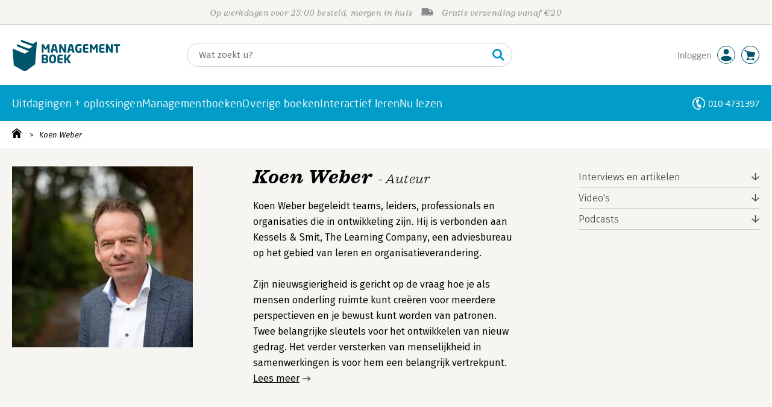

--- FILE ---
content_type: text/html; charset=utf-8
request_url: https://www.youtube-nocookie.com/embed/NWa9sk0nH28?showinfo=1
body_size: 47272
content:
<!DOCTYPE html><html lang="en" dir="ltr" data-cast-api-enabled="true"><head><meta name="viewport" content="width=device-width, initial-scale=1"><script nonce="9Zqq5R9oGyX7xUgsvlYjIQ">if ('undefined' == typeof Symbol || 'undefined' == typeof Symbol.iterator) {delete Array.prototype.entries;}</script><style name="www-roboto" nonce="h_luodoXKupNxDlwMNP7dA">@font-face{font-family:'Roboto';font-style:normal;font-weight:400;font-stretch:100%;src:url(//fonts.gstatic.com/s/roboto/v48/KFO7CnqEu92Fr1ME7kSn66aGLdTylUAMa3GUBHMdazTgWw.woff2)format('woff2');unicode-range:U+0460-052F,U+1C80-1C8A,U+20B4,U+2DE0-2DFF,U+A640-A69F,U+FE2E-FE2F;}@font-face{font-family:'Roboto';font-style:normal;font-weight:400;font-stretch:100%;src:url(//fonts.gstatic.com/s/roboto/v48/KFO7CnqEu92Fr1ME7kSn66aGLdTylUAMa3iUBHMdazTgWw.woff2)format('woff2');unicode-range:U+0301,U+0400-045F,U+0490-0491,U+04B0-04B1,U+2116;}@font-face{font-family:'Roboto';font-style:normal;font-weight:400;font-stretch:100%;src:url(//fonts.gstatic.com/s/roboto/v48/KFO7CnqEu92Fr1ME7kSn66aGLdTylUAMa3CUBHMdazTgWw.woff2)format('woff2');unicode-range:U+1F00-1FFF;}@font-face{font-family:'Roboto';font-style:normal;font-weight:400;font-stretch:100%;src:url(//fonts.gstatic.com/s/roboto/v48/KFO7CnqEu92Fr1ME7kSn66aGLdTylUAMa3-UBHMdazTgWw.woff2)format('woff2');unicode-range:U+0370-0377,U+037A-037F,U+0384-038A,U+038C,U+038E-03A1,U+03A3-03FF;}@font-face{font-family:'Roboto';font-style:normal;font-weight:400;font-stretch:100%;src:url(//fonts.gstatic.com/s/roboto/v48/KFO7CnqEu92Fr1ME7kSn66aGLdTylUAMawCUBHMdazTgWw.woff2)format('woff2');unicode-range:U+0302-0303,U+0305,U+0307-0308,U+0310,U+0312,U+0315,U+031A,U+0326-0327,U+032C,U+032F-0330,U+0332-0333,U+0338,U+033A,U+0346,U+034D,U+0391-03A1,U+03A3-03A9,U+03B1-03C9,U+03D1,U+03D5-03D6,U+03F0-03F1,U+03F4-03F5,U+2016-2017,U+2034-2038,U+203C,U+2040,U+2043,U+2047,U+2050,U+2057,U+205F,U+2070-2071,U+2074-208E,U+2090-209C,U+20D0-20DC,U+20E1,U+20E5-20EF,U+2100-2112,U+2114-2115,U+2117-2121,U+2123-214F,U+2190,U+2192,U+2194-21AE,U+21B0-21E5,U+21F1-21F2,U+21F4-2211,U+2213-2214,U+2216-22FF,U+2308-230B,U+2310,U+2319,U+231C-2321,U+2336-237A,U+237C,U+2395,U+239B-23B7,U+23D0,U+23DC-23E1,U+2474-2475,U+25AF,U+25B3,U+25B7,U+25BD,U+25C1,U+25CA,U+25CC,U+25FB,U+266D-266F,U+27C0-27FF,U+2900-2AFF,U+2B0E-2B11,U+2B30-2B4C,U+2BFE,U+3030,U+FF5B,U+FF5D,U+1D400-1D7FF,U+1EE00-1EEFF;}@font-face{font-family:'Roboto';font-style:normal;font-weight:400;font-stretch:100%;src:url(//fonts.gstatic.com/s/roboto/v48/KFO7CnqEu92Fr1ME7kSn66aGLdTylUAMaxKUBHMdazTgWw.woff2)format('woff2');unicode-range:U+0001-000C,U+000E-001F,U+007F-009F,U+20DD-20E0,U+20E2-20E4,U+2150-218F,U+2190,U+2192,U+2194-2199,U+21AF,U+21E6-21F0,U+21F3,U+2218-2219,U+2299,U+22C4-22C6,U+2300-243F,U+2440-244A,U+2460-24FF,U+25A0-27BF,U+2800-28FF,U+2921-2922,U+2981,U+29BF,U+29EB,U+2B00-2BFF,U+4DC0-4DFF,U+FFF9-FFFB,U+10140-1018E,U+10190-1019C,U+101A0,U+101D0-101FD,U+102E0-102FB,U+10E60-10E7E,U+1D2C0-1D2D3,U+1D2E0-1D37F,U+1F000-1F0FF,U+1F100-1F1AD,U+1F1E6-1F1FF,U+1F30D-1F30F,U+1F315,U+1F31C,U+1F31E,U+1F320-1F32C,U+1F336,U+1F378,U+1F37D,U+1F382,U+1F393-1F39F,U+1F3A7-1F3A8,U+1F3AC-1F3AF,U+1F3C2,U+1F3C4-1F3C6,U+1F3CA-1F3CE,U+1F3D4-1F3E0,U+1F3ED,U+1F3F1-1F3F3,U+1F3F5-1F3F7,U+1F408,U+1F415,U+1F41F,U+1F426,U+1F43F,U+1F441-1F442,U+1F444,U+1F446-1F449,U+1F44C-1F44E,U+1F453,U+1F46A,U+1F47D,U+1F4A3,U+1F4B0,U+1F4B3,U+1F4B9,U+1F4BB,U+1F4BF,U+1F4C8-1F4CB,U+1F4D6,U+1F4DA,U+1F4DF,U+1F4E3-1F4E6,U+1F4EA-1F4ED,U+1F4F7,U+1F4F9-1F4FB,U+1F4FD-1F4FE,U+1F503,U+1F507-1F50B,U+1F50D,U+1F512-1F513,U+1F53E-1F54A,U+1F54F-1F5FA,U+1F610,U+1F650-1F67F,U+1F687,U+1F68D,U+1F691,U+1F694,U+1F698,U+1F6AD,U+1F6B2,U+1F6B9-1F6BA,U+1F6BC,U+1F6C6-1F6CF,U+1F6D3-1F6D7,U+1F6E0-1F6EA,U+1F6F0-1F6F3,U+1F6F7-1F6FC,U+1F700-1F7FF,U+1F800-1F80B,U+1F810-1F847,U+1F850-1F859,U+1F860-1F887,U+1F890-1F8AD,U+1F8B0-1F8BB,U+1F8C0-1F8C1,U+1F900-1F90B,U+1F93B,U+1F946,U+1F984,U+1F996,U+1F9E9,U+1FA00-1FA6F,U+1FA70-1FA7C,U+1FA80-1FA89,U+1FA8F-1FAC6,U+1FACE-1FADC,U+1FADF-1FAE9,U+1FAF0-1FAF8,U+1FB00-1FBFF;}@font-face{font-family:'Roboto';font-style:normal;font-weight:400;font-stretch:100%;src:url(//fonts.gstatic.com/s/roboto/v48/KFO7CnqEu92Fr1ME7kSn66aGLdTylUAMa3OUBHMdazTgWw.woff2)format('woff2');unicode-range:U+0102-0103,U+0110-0111,U+0128-0129,U+0168-0169,U+01A0-01A1,U+01AF-01B0,U+0300-0301,U+0303-0304,U+0308-0309,U+0323,U+0329,U+1EA0-1EF9,U+20AB;}@font-face{font-family:'Roboto';font-style:normal;font-weight:400;font-stretch:100%;src:url(//fonts.gstatic.com/s/roboto/v48/KFO7CnqEu92Fr1ME7kSn66aGLdTylUAMa3KUBHMdazTgWw.woff2)format('woff2');unicode-range:U+0100-02BA,U+02BD-02C5,U+02C7-02CC,U+02CE-02D7,U+02DD-02FF,U+0304,U+0308,U+0329,U+1D00-1DBF,U+1E00-1E9F,U+1EF2-1EFF,U+2020,U+20A0-20AB,U+20AD-20C0,U+2113,U+2C60-2C7F,U+A720-A7FF;}@font-face{font-family:'Roboto';font-style:normal;font-weight:400;font-stretch:100%;src:url(//fonts.gstatic.com/s/roboto/v48/KFO7CnqEu92Fr1ME7kSn66aGLdTylUAMa3yUBHMdazQ.woff2)format('woff2');unicode-range:U+0000-00FF,U+0131,U+0152-0153,U+02BB-02BC,U+02C6,U+02DA,U+02DC,U+0304,U+0308,U+0329,U+2000-206F,U+20AC,U+2122,U+2191,U+2193,U+2212,U+2215,U+FEFF,U+FFFD;}@font-face{font-family:'Roboto';font-style:normal;font-weight:500;font-stretch:100%;src:url(//fonts.gstatic.com/s/roboto/v48/KFO7CnqEu92Fr1ME7kSn66aGLdTylUAMa3GUBHMdazTgWw.woff2)format('woff2');unicode-range:U+0460-052F,U+1C80-1C8A,U+20B4,U+2DE0-2DFF,U+A640-A69F,U+FE2E-FE2F;}@font-face{font-family:'Roboto';font-style:normal;font-weight:500;font-stretch:100%;src:url(//fonts.gstatic.com/s/roboto/v48/KFO7CnqEu92Fr1ME7kSn66aGLdTylUAMa3iUBHMdazTgWw.woff2)format('woff2');unicode-range:U+0301,U+0400-045F,U+0490-0491,U+04B0-04B1,U+2116;}@font-face{font-family:'Roboto';font-style:normal;font-weight:500;font-stretch:100%;src:url(//fonts.gstatic.com/s/roboto/v48/KFO7CnqEu92Fr1ME7kSn66aGLdTylUAMa3CUBHMdazTgWw.woff2)format('woff2');unicode-range:U+1F00-1FFF;}@font-face{font-family:'Roboto';font-style:normal;font-weight:500;font-stretch:100%;src:url(//fonts.gstatic.com/s/roboto/v48/KFO7CnqEu92Fr1ME7kSn66aGLdTylUAMa3-UBHMdazTgWw.woff2)format('woff2');unicode-range:U+0370-0377,U+037A-037F,U+0384-038A,U+038C,U+038E-03A1,U+03A3-03FF;}@font-face{font-family:'Roboto';font-style:normal;font-weight:500;font-stretch:100%;src:url(//fonts.gstatic.com/s/roboto/v48/KFO7CnqEu92Fr1ME7kSn66aGLdTylUAMawCUBHMdazTgWw.woff2)format('woff2');unicode-range:U+0302-0303,U+0305,U+0307-0308,U+0310,U+0312,U+0315,U+031A,U+0326-0327,U+032C,U+032F-0330,U+0332-0333,U+0338,U+033A,U+0346,U+034D,U+0391-03A1,U+03A3-03A9,U+03B1-03C9,U+03D1,U+03D5-03D6,U+03F0-03F1,U+03F4-03F5,U+2016-2017,U+2034-2038,U+203C,U+2040,U+2043,U+2047,U+2050,U+2057,U+205F,U+2070-2071,U+2074-208E,U+2090-209C,U+20D0-20DC,U+20E1,U+20E5-20EF,U+2100-2112,U+2114-2115,U+2117-2121,U+2123-214F,U+2190,U+2192,U+2194-21AE,U+21B0-21E5,U+21F1-21F2,U+21F4-2211,U+2213-2214,U+2216-22FF,U+2308-230B,U+2310,U+2319,U+231C-2321,U+2336-237A,U+237C,U+2395,U+239B-23B7,U+23D0,U+23DC-23E1,U+2474-2475,U+25AF,U+25B3,U+25B7,U+25BD,U+25C1,U+25CA,U+25CC,U+25FB,U+266D-266F,U+27C0-27FF,U+2900-2AFF,U+2B0E-2B11,U+2B30-2B4C,U+2BFE,U+3030,U+FF5B,U+FF5D,U+1D400-1D7FF,U+1EE00-1EEFF;}@font-face{font-family:'Roboto';font-style:normal;font-weight:500;font-stretch:100%;src:url(//fonts.gstatic.com/s/roboto/v48/KFO7CnqEu92Fr1ME7kSn66aGLdTylUAMaxKUBHMdazTgWw.woff2)format('woff2');unicode-range:U+0001-000C,U+000E-001F,U+007F-009F,U+20DD-20E0,U+20E2-20E4,U+2150-218F,U+2190,U+2192,U+2194-2199,U+21AF,U+21E6-21F0,U+21F3,U+2218-2219,U+2299,U+22C4-22C6,U+2300-243F,U+2440-244A,U+2460-24FF,U+25A0-27BF,U+2800-28FF,U+2921-2922,U+2981,U+29BF,U+29EB,U+2B00-2BFF,U+4DC0-4DFF,U+FFF9-FFFB,U+10140-1018E,U+10190-1019C,U+101A0,U+101D0-101FD,U+102E0-102FB,U+10E60-10E7E,U+1D2C0-1D2D3,U+1D2E0-1D37F,U+1F000-1F0FF,U+1F100-1F1AD,U+1F1E6-1F1FF,U+1F30D-1F30F,U+1F315,U+1F31C,U+1F31E,U+1F320-1F32C,U+1F336,U+1F378,U+1F37D,U+1F382,U+1F393-1F39F,U+1F3A7-1F3A8,U+1F3AC-1F3AF,U+1F3C2,U+1F3C4-1F3C6,U+1F3CA-1F3CE,U+1F3D4-1F3E0,U+1F3ED,U+1F3F1-1F3F3,U+1F3F5-1F3F7,U+1F408,U+1F415,U+1F41F,U+1F426,U+1F43F,U+1F441-1F442,U+1F444,U+1F446-1F449,U+1F44C-1F44E,U+1F453,U+1F46A,U+1F47D,U+1F4A3,U+1F4B0,U+1F4B3,U+1F4B9,U+1F4BB,U+1F4BF,U+1F4C8-1F4CB,U+1F4D6,U+1F4DA,U+1F4DF,U+1F4E3-1F4E6,U+1F4EA-1F4ED,U+1F4F7,U+1F4F9-1F4FB,U+1F4FD-1F4FE,U+1F503,U+1F507-1F50B,U+1F50D,U+1F512-1F513,U+1F53E-1F54A,U+1F54F-1F5FA,U+1F610,U+1F650-1F67F,U+1F687,U+1F68D,U+1F691,U+1F694,U+1F698,U+1F6AD,U+1F6B2,U+1F6B9-1F6BA,U+1F6BC,U+1F6C6-1F6CF,U+1F6D3-1F6D7,U+1F6E0-1F6EA,U+1F6F0-1F6F3,U+1F6F7-1F6FC,U+1F700-1F7FF,U+1F800-1F80B,U+1F810-1F847,U+1F850-1F859,U+1F860-1F887,U+1F890-1F8AD,U+1F8B0-1F8BB,U+1F8C0-1F8C1,U+1F900-1F90B,U+1F93B,U+1F946,U+1F984,U+1F996,U+1F9E9,U+1FA00-1FA6F,U+1FA70-1FA7C,U+1FA80-1FA89,U+1FA8F-1FAC6,U+1FACE-1FADC,U+1FADF-1FAE9,U+1FAF0-1FAF8,U+1FB00-1FBFF;}@font-face{font-family:'Roboto';font-style:normal;font-weight:500;font-stretch:100%;src:url(//fonts.gstatic.com/s/roboto/v48/KFO7CnqEu92Fr1ME7kSn66aGLdTylUAMa3OUBHMdazTgWw.woff2)format('woff2');unicode-range:U+0102-0103,U+0110-0111,U+0128-0129,U+0168-0169,U+01A0-01A1,U+01AF-01B0,U+0300-0301,U+0303-0304,U+0308-0309,U+0323,U+0329,U+1EA0-1EF9,U+20AB;}@font-face{font-family:'Roboto';font-style:normal;font-weight:500;font-stretch:100%;src:url(//fonts.gstatic.com/s/roboto/v48/KFO7CnqEu92Fr1ME7kSn66aGLdTylUAMa3KUBHMdazTgWw.woff2)format('woff2');unicode-range:U+0100-02BA,U+02BD-02C5,U+02C7-02CC,U+02CE-02D7,U+02DD-02FF,U+0304,U+0308,U+0329,U+1D00-1DBF,U+1E00-1E9F,U+1EF2-1EFF,U+2020,U+20A0-20AB,U+20AD-20C0,U+2113,U+2C60-2C7F,U+A720-A7FF;}@font-face{font-family:'Roboto';font-style:normal;font-weight:500;font-stretch:100%;src:url(//fonts.gstatic.com/s/roboto/v48/KFO7CnqEu92Fr1ME7kSn66aGLdTylUAMa3yUBHMdazQ.woff2)format('woff2');unicode-range:U+0000-00FF,U+0131,U+0152-0153,U+02BB-02BC,U+02C6,U+02DA,U+02DC,U+0304,U+0308,U+0329,U+2000-206F,U+20AC,U+2122,U+2191,U+2193,U+2212,U+2215,U+FEFF,U+FFFD;}</style><script name="www-roboto" nonce="9Zqq5R9oGyX7xUgsvlYjIQ">if (document.fonts && document.fonts.load) {document.fonts.load("400 10pt Roboto", "E"); document.fonts.load("500 10pt Roboto", "E");}</script><link rel="stylesheet" href="/s/player/b95b0e7a/www-player.css" name="www-player" nonce="h_luodoXKupNxDlwMNP7dA"><style nonce="h_luodoXKupNxDlwMNP7dA">html {overflow: hidden;}body {font: 12px Roboto, Arial, sans-serif; background-color: #000; color: #fff; height: 100%; width: 100%; overflow: hidden; position: absolute; margin: 0; padding: 0;}#player {width: 100%; height: 100%;}h1 {text-align: center; color: #fff;}h3 {margin-top: 6px; margin-bottom: 3px;}.player-unavailable {position: absolute; top: 0; left: 0; right: 0; bottom: 0; padding: 25px; font-size: 13px; background: url(/img/meh7.png) 50% 65% no-repeat;}.player-unavailable .message {text-align: left; margin: 0 -5px 15px; padding: 0 5px 14px; border-bottom: 1px solid #888; font-size: 19px; font-weight: normal;}.player-unavailable a {color: #167ac6; text-decoration: none;}</style><script nonce="9Zqq5R9oGyX7xUgsvlYjIQ">var ytcsi={gt:function(n){n=(n||"")+"data_";return ytcsi[n]||(ytcsi[n]={tick:{},info:{},gel:{preLoggedGelInfos:[]}})},now:window.performance&&window.performance.timing&&window.performance.now&&window.performance.timing.navigationStart?function(){return window.performance.timing.navigationStart+window.performance.now()}:function(){return(new Date).getTime()},tick:function(l,t,n){var ticks=ytcsi.gt(n).tick;var v=t||ytcsi.now();if(ticks[l]){ticks["_"+l]=ticks["_"+l]||[ticks[l]];ticks["_"+l].push(v)}ticks[l]=
v},info:function(k,v,n){ytcsi.gt(n).info[k]=v},infoGel:function(p,n){ytcsi.gt(n).gel.preLoggedGelInfos.push(p)},setStart:function(t,n){ytcsi.tick("_start",t,n)}};
(function(w,d){function isGecko(){if(!w.navigator)return false;try{if(w.navigator.userAgentData&&w.navigator.userAgentData.brands&&w.navigator.userAgentData.brands.length){var brands=w.navigator.userAgentData.brands;var i=0;for(;i<brands.length;i++)if(brands[i]&&brands[i].brand==="Firefox")return true;return false}}catch(e){setTimeout(function(){throw e;})}if(!w.navigator.userAgent)return false;var ua=w.navigator.userAgent;return ua.indexOf("Gecko")>0&&ua.toLowerCase().indexOf("webkit")<0&&ua.indexOf("Edge")<
0&&ua.indexOf("Trident")<0&&ua.indexOf("MSIE")<0}ytcsi.setStart(w.performance?w.performance.timing.responseStart:null);var isPrerender=(d.visibilityState||d.webkitVisibilityState)=="prerender";var vName=!d.visibilityState&&d.webkitVisibilityState?"webkitvisibilitychange":"visibilitychange";if(isPrerender){var startTick=function(){ytcsi.setStart();d.removeEventListener(vName,startTick)};d.addEventListener(vName,startTick,false)}if(d.addEventListener)d.addEventListener(vName,function(){ytcsi.tick("vc")},
false);if(isGecko()){var isHidden=(d.visibilityState||d.webkitVisibilityState)=="hidden";if(isHidden)ytcsi.tick("vc")}var slt=function(el,t){setTimeout(function(){var n=ytcsi.now();el.loadTime=n;if(el.slt)el.slt()},t)};w.__ytRIL=function(el){if(!el.getAttribute("data-thumb"))if(w.requestAnimationFrame)w.requestAnimationFrame(function(){slt(el,0)});else slt(el,16)}})(window,document);
</script><script nonce="9Zqq5R9oGyX7xUgsvlYjIQ">var ytcfg={d:function(){return window.yt&&yt.config_||ytcfg.data_||(ytcfg.data_={})},get:function(k,o){return k in ytcfg.d()?ytcfg.d()[k]:o},set:function(){var a=arguments;if(a.length>1)ytcfg.d()[a[0]]=a[1];else{var k;for(k in a[0])ytcfg.d()[k]=a[0][k]}}};
ytcfg.set({"CLIENT_CANARY_STATE":"none","DEVICE":"cbr\u003dChrome\u0026cbrand\u003dapple\u0026cbrver\u003d131.0.0.0\u0026ceng\u003dWebKit\u0026cengver\u003d537.36\u0026cos\u003dMacintosh\u0026cosver\u003d10_15_7\u0026cplatform\u003dDESKTOP","EVENT_ID":"pRVsadeMFbLP-L4PqdT2qA4","EXPERIMENT_FLAGS":{"ab_det_apm":true,"ab_det_el_h":true,"ab_det_em_inj":true,"ab_l_sig_st":true,"ab_l_sig_st_e":true,"action_companion_center_align_description":true,"allow_skip_networkless":true,"always_send_and_write":true,"att_web_record_metrics":true,"attmusi":true,"c3_enable_button_impression_logging":true,"c3_watch_page_component":true,"cancel_pending_navs":true,"clean_up_manual_attribution_header":true,"config_age_report_killswitch":true,"cow_optimize_idom_compat":true,"csi_config_handling_infra":true,"csi_on_gel":true,"delhi_mweb_colorful_sd":true,"delhi_mweb_colorful_sd_v2":true,"deprecate_csi_has_info":true,"deprecate_pair_servlet_enabled":true,"desktop_sparkles_light_cta_button":true,"disable_cached_masthead_data":true,"disable_child_node_auto_formatted_strings":true,"disable_enf_isd":true,"disable_log_to_visitor_layer":true,"disable_pacf_logging_for_memory_limited_tv":true,"embeds_enable_eid_enforcement_for_youtube":true,"embeds_enable_info_panel_dismissal":true,"embeds_enable_pfp_always_unbranded":true,"embeds_muted_autoplay_sound_fix":true,"embeds_serve_es6_client":true,"embeds_web_nwl_disable_nocookie":true,"embeds_web_updated_shorts_definition_fix":true,"enable_active_view_display_ad_renderer_web_home":true,"enable_ad_disclosure_banner_a11y_fix":true,"enable_chips_shelf_view_model_fully_reactive":true,"enable_client_creator_goal_ticker_bar_revamp":true,"enable_client_only_wiz_direct_reactions":true,"enable_client_sli_logging":true,"enable_client_streamz_web":true,"enable_client_ve_spec":true,"enable_cloud_save_error_popup_after_retry":true,"enable_cookie_reissue_iframe":true,"enable_dai_sdf_h5_preroll":true,"enable_datasync_id_header_in_web_vss_pings":true,"enable_default_mono_cta_migration_web_client":true,"enable_dma_post_enforcement":true,"enable_docked_chat_messages":true,"enable_entity_store_from_dependency_injection":true,"enable_inline_muted_playback_on_web_search":true,"enable_inline_muted_playback_on_web_search_for_vdc":true,"enable_inline_muted_playback_on_web_search_for_vdcb":true,"enable_is_mini_app_page_active_bugfix":true,"enable_live_overlay_feed_in_live_chat":true,"enable_logging_first_user_action_after_game_ready":true,"enable_ltc_param_fetch_from_innertube":true,"enable_masthead_mweb_padding_fix":true,"enable_menu_renderer_button_in_mweb_hclr":true,"enable_mini_app_command_handler_mweb_fix":true,"enable_mini_app_iframe_loaded_logging":true,"enable_mini_guide_downloads_item":true,"enable_mixed_direction_formatted_strings":true,"enable_mweb_livestream_ui_update":true,"enable_mweb_new_caption_language_picker":true,"enable_names_handles_account_switcher":true,"enable_network_request_logging_on_game_events":true,"enable_new_paid_product_placement":true,"enable_obtaining_ppn_query_param":true,"enable_open_in_new_tab_icon_for_short_dr_for_desktop_search":true,"enable_open_yt_content":true,"enable_origin_query_parameter_bugfix":true,"enable_pause_ads_on_ytv_html5":true,"enable_payments_purchase_manager":true,"enable_pdp_icon_prefetch":true,"enable_pl_r_si_fa":true,"enable_place_pivot_url":true,"enable_playable_a11y_label_with_badge_text":true,"enable_pv_screen_modern_text":true,"enable_removing_navbar_title_on_hashtag_page_mweb":true,"enable_resetting_scroll_position_on_flow_change":true,"enable_rta_manager":true,"enable_sdf_companion_h5":true,"enable_sdf_dai_h5_midroll":true,"enable_sdf_h5_endemic_mid_post_roll":true,"enable_sdf_on_h5_unplugged_vod_midroll":true,"enable_sdf_shorts_player_bytes_h5":true,"enable_sdk_performance_network_logging":true,"enable_sending_unwrapped_game_audio_as_serialized_metadata":true,"enable_sfv_effect_pivot_url":true,"enable_shorts_new_carousel":true,"enable_skip_ad_guidance_prompt":true,"enable_skippable_ads_for_unplugged_ad_pod":true,"enable_smearing_expansion_dai":true,"enable_third_party_info":true,"enable_time_out_messages":true,"enable_timeline_view_modern_transcript_fe":true,"enable_video_display_compact_button_group_for_desktop_search":true,"enable_watch_next_pause_autoplay_lact":true,"enable_web_home_top_landscape_image_layout_level_click":true,"enable_web_tiered_gel":true,"enable_window_constrained_buy_flow_dialog":true,"enable_wiz_queue_effect_and_on_init_initial_runs":true,"enable_ypc_spinners":true,"enable_yt_ata_iframe_authuser":true,"export_networkless_options":true,"export_player_version_to_ytconfig":true,"fill_single_video_with_notify_to_lasr":true,"fix_ad_miniplayer_controls_rendering":true,"fix_ads_tracking_for_swf_config_deprecation_mweb":true,"h5_companion_enable_adcpn_macro_substitution_for_click_pings":true,"h5_inplayer_enable_adcpn_macro_substitution_for_click_pings":true,"h5_reset_cache_and_filter_before_update_masthead":true,"hide_channel_creation_title_for_mweb":true,"high_ccv_client_side_caching_h5":true,"html5_log_trigger_events_with_debug_data":true,"html5_ssdai_enable_media_end_cue_range":true,"il_attach_cache_limit":true,"il_use_view_model_logging_context":true,"is_browser_support_for_webcam_streaming":true,"json_condensed_response":true,"kev_adb_pg":true,"kevlar_gel_error_routing":true,"kevlar_watch_cinematics":true,"live_chat_enable_controller_extraction":true,"live_chat_enable_rta_manager":true,"live_chat_increased_min_height":true,"log_click_with_layer_from_element_in_command_handler":true,"log_errors_through_nwl_on_retry":true,"mdx_enable_privacy_disclosure_ui":true,"mdx_load_cast_api_bootstrap_script":true,"medium_progress_bar_modification":true,"migrate_remaining_web_ad_badges_to_innertube":true,"mobile_account_menu_refresh":true,"mweb_a11y_enable_player_controls_invisible_toggle":true,"mweb_account_linking_noapp":true,"mweb_after_render_to_scheduler":true,"mweb_allow_modern_search_suggest_behavior":true,"mweb_animated_actions":true,"mweb_app_upsell_button_direct_to_app":true,"mweb_big_progress_bar":true,"mweb_c3_disable_carve_out":true,"mweb_c3_disable_carve_out_keep_external_links":true,"mweb_c3_enable_adaptive_signals":true,"mweb_c3_endscreen":true,"mweb_c3_endscreen_v2":true,"mweb_c3_library_page_enable_recent_shelf":true,"mweb_c3_remove_web_navigation_endpoint_data":true,"mweb_c3_use_canonical_from_player_response":true,"mweb_cinematic_watch":true,"mweb_command_handler":true,"mweb_delay_watch_initial_data":true,"mweb_disable_searchbar_scroll":true,"mweb_enable_fine_scrubbing_for_recs":true,"mweb_enable_keto_batch_player_fullscreen":true,"mweb_enable_keto_batch_player_progress_bar":true,"mweb_enable_keto_batch_player_tooltips":true,"mweb_enable_lockup_view_model_for_ucp":true,"mweb_enable_more_drawer":true,"mweb_enable_optional_fullscreen_landscape_locking":true,"mweb_enable_overlay_touch_manager":true,"mweb_enable_premium_carve_out_fix":true,"mweb_enable_refresh_detection":true,"mweb_enable_search_imp":true,"mweb_enable_sequence_signal":true,"mweb_enable_shorts_pivot_button":true,"mweb_enable_shorts_video_preload":true,"mweb_enable_skippables_on_jio_phone":true,"mweb_enable_storyboards":true,"mweb_enable_two_line_title_on_shorts":true,"mweb_enable_varispeed_controller":true,"mweb_enable_warm_channel_requests":true,"mweb_enable_watch_feed_infinite_scroll":true,"mweb_enable_wrapped_unplugged_pause_membership_dialog_renderer":true,"mweb_filter_video_format_in_webfe":true,"mweb_fix_livestream_seeking":true,"mweb_fix_monitor_visibility_after_render":true,"mweb_fix_section_list_continuation_item_renderers":true,"mweb_force_ios_fallback_to_native_control":true,"mweb_fp_auto_fullscreen":true,"mweb_fullscreen_controls":true,"mweb_fullscreen_controls_action_buttons":true,"mweb_fullscreen_watch_system":true,"mweb_home_reactive_shorts":true,"mweb_innertube_search_command":true,"mweb_kaios_enable_autoplay_switch_view_model":true,"mweb_lang_in_html":true,"mweb_like_button_synced_with_entities":true,"mweb_logo_use_home_page_ve":true,"mweb_module_decoration":true,"mweb_native_control_in_faux_fullscreen_shared":true,"mweb_panel_container_inert":true,"mweb_player_control_on_hover":true,"mweb_player_delhi_dtts":true,"mweb_player_settings_use_bottom_sheet":true,"mweb_player_show_previous_next_buttons_in_playlist":true,"mweb_player_skip_no_op_state_changes":true,"mweb_player_user_select_none":true,"mweb_playlist_engagement_panel":true,"mweb_progress_bar_seek_on_mouse_click":true,"mweb_pull_2_full":true,"mweb_pull_2_full_enable_touch_handlers":true,"mweb_schedule_warm_watch_response":true,"mweb_searchbox_legacy_navigation":true,"mweb_see_fewer_shorts":true,"mweb_sheets_ui_refresh":true,"mweb_shorts_comments_panel_id_change":true,"mweb_shorts_early_continuation":true,"mweb_show_ios_smart_banner":true,"mweb_use_server_url_on_startup":true,"mweb_watch_captions_enable_auto_translate":true,"mweb_watch_captions_set_default_size":true,"mweb_watch_stop_scheduler_on_player_response":true,"mweb_watchfeed_big_thumbnails":true,"mweb_yt_searchbox":true,"networkless_logging":true,"no_client_ve_attach_unless_shown":true,"nwl_send_from_memory_when_online":true,"pageid_as_header_web":true,"playback_settings_use_switch_menu":true,"player_controls_autonav_fix":true,"player_controls_skip_double_signal_update":true,"polymer_bad_build_labels":true,"polymer_verifiy_app_state":true,"qoe_send_and_write":true,"remove_chevron_from_ad_disclosure_banner_h5":true,"remove_masthead_channel_banner_on_refresh":true,"remove_slot_id_exited_trigger_for_dai_in_player_slot_expire":true,"replace_client_url_parsing_with_server_signal":true,"service_worker_enabled":true,"service_worker_push_enabled":true,"service_worker_push_home_page_prompt":true,"service_worker_push_watch_page_prompt":true,"shell_load_gcf":true,"shorten_initial_gel_batch_timeout":true,"should_use_yt_voice_endpoint_in_kaios":true,"skip_invalid_ytcsi_ticks":true,"skip_setting_info_in_csi_data_object":true,"smarter_ve_dedupping":true,"speedmaster_no_seek":true,"start_client_gcf_mweb":true,"stop_handling_click_for_non_rendering_overlay_layout":true,"suppress_error_204_logging":true,"synced_panel_scrolling_controller":true,"use_event_time_ms_header":true,"use_fifo_for_networkless":true,"use_player_abuse_bg_library":true,"use_request_time_ms_header":true,"use_session_based_sampling":true,"use_thumbnail_overlay_time_status_renderer_for_live_badge":true,"use_ts_visibilitylogger":true,"vss_final_ping_send_and_write":true,"vss_playback_use_send_and_write":true,"web_adaptive_repeat_ase":true,"web_always_load_chat_support":true,"web_animated_like":true,"web_api_url":true,"web_attributed_string_deep_equal_bugfix":true,"web_autonav_allow_off_by_default":true,"web_button_vm_refactor_disabled":true,"web_c3_log_app_init_finish":true,"web_csi_action_sampling_enabled":true,"web_dedupe_ve_grafting":true,"web_disable_backdrop_filter":true,"web_enable_ab_rsp_cl":true,"web_enable_course_icon_update":true,"web_enable_error_204":true,"web_enable_horizontal_video_attributes_section":true,"web_fix_segmented_like_dislike_undefined":true,"web_gcf_hashes_innertube":true,"web_gel_timeout_cap":true,"web_metadata_carousel_elref_bugfix":true,"web_parent_target_for_sheets":true,"web_persist_server_autonav_state_on_client":true,"web_playback_associated_log_ctt":true,"web_playback_associated_ve":true,"web_prefetch_preload_video":true,"web_progress_bar_draggable":true,"web_resizable_advertiser_banner_on_masthead_safari_fix":true,"web_scheduler_auto_init":true,"web_shorts_just_watched_on_channel_and_pivot_study":true,"web_shorts_just_watched_overlay":true,"web_shorts_pivot_button_view_model_reactive":true,"web_update_panel_visibility_logging_fix":true,"web_video_attribute_view_model_a11y_fix":true,"web_watch_controls_state_signals":true,"web_wiz_attributed_string":true,"web_yt_config_context":true,"webfe_mweb_watch_microdata":true,"webfe_watch_shorts_canonical_url_fix":true,"webpo_exit_on_net_err":true,"wiz_diff_overwritable":true,"wiz_memoize_stamper_items":true,"woffle_used_state_report":true,"wpo_gel_strz":true,"ytcp_paper_tooltip_use_scoped_owner_root":true,"ytidb_clear_embedded_player":true,"H5_async_logging_delay_ms":30000.0,"attention_logging_scroll_throttle":500.0,"autoplay_pause_by_lact_sampling_fraction":0.0,"cinematic_watch_effect_opacity":0.4,"log_window_onerror_fraction":0.1,"speedmaster_playback_rate":2.0,"tv_pacf_logging_sample_rate":0.01,"web_attention_logging_scroll_throttle":500.0,"web_load_prediction_threshold":0.1,"web_navigation_prediction_threshold":0.1,"web_pbj_log_warning_rate":0.0,"web_system_health_fraction":0.01,"ytidb_transaction_ended_event_rate_limit":0.02,"active_time_update_interval_ms":10000,"att_init_delay":500,"autoplay_pause_by_lact_sec":0,"botguard_async_snapshot_timeout_ms":3000,"check_navigator_accuracy_timeout_ms":0,"cinematic_watch_css_filter_blur_strength":40,"cinematic_watch_fade_out_duration":500,"close_webview_delay_ms":100,"cloud_save_game_data_rate_limit_ms":3000,"compression_disable_point":10,"custom_active_view_tos_timeout_ms":3600000,"embeds_widget_poll_interval_ms":0,"gel_min_batch_size":3,"gel_queue_timeout_max_ms":60000,"get_async_timeout_ms":60000,"hide_cta_for_home_web_video_ads_animate_in_time":2,"html5_byterate_soft_cap":0,"initial_gel_batch_timeout":2000,"max_body_size_to_compress":500000,"max_prefetch_window_sec_for_livestream_optimization":10,"min_prefetch_offset_sec_for_livestream_optimization":20,"mini_app_container_iframe_src_update_delay_ms":0,"multiple_preview_news_duration_time":11000,"mweb_c3_toast_duration_ms":5000,"mweb_deep_link_fallback_timeout_ms":10000,"mweb_delay_response_received_actions":100,"mweb_fp_dpad_rate_limit_ms":0,"mweb_fp_dpad_watch_title_clamp_lines":0,"mweb_history_manager_cache_size":100,"mweb_ios_fullscreen_playback_transition_delay_ms":500,"mweb_ios_fullscreen_system_pause_epilson_ms":0,"mweb_override_response_store_expiration_ms":0,"mweb_shorts_early_continuation_trigger_threshold":4,"mweb_w2w_max_age_seconds":0,"mweb_watch_captions_default_size":2,"neon_dark_launch_gradient_count":0,"network_polling_interval":30000,"play_click_interval_ms":30000,"play_ping_interval_ms":10000,"prefetch_comments_ms_after_video":0,"send_config_hash_timer":0,"service_worker_push_logged_out_prompt_watches":-1,"service_worker_push_prompt_cap":-1,"service_worker_push_prompt_delay_microseconds":3888000000000,"show_mini_app_ad_frequency_cap_ms":300000,"slow_compressions_before_abandon_count":4,"speedmaster_cancellation_movement_dp":10,"speedmaster_touch_activation_ms":500,"web_attention_logging_throttle":500,"web_foreground_heartbeat_interval_ms":28000,"web_gel_debounce_ms":10000,"web_logging_max_batch":100,"web_max_tracing_events":50,"web_tracing_session_replay":0,"wil_icon_max_concurrent_fetches":9999,"ytidb_remake_db_retries":3,"ytidb_reopen_db_retries":3,"WebClientReleaseProcessCritical__youtube_embeds_client_version_override":"","WebClientReleaseProcessCritical__youtube_embeds_web_client_version_override":"","WebClientReleaseProcessCritical__youtube_mweb_client_version_override":"","debug_forced_internalcountrycode":"","embeds_web_synth_ch_headers_banned_urls_regex":"","enable_web_media_service":"DISABLED","il_payload_scraping":"","live_chat_unicode_emoji_json_url":"https://www.gstatic.com/youtube/img/emojis/emojis-svg-9.json","mweb_deep_link_feature_tag_suffix":"11268432","mweb_enable_shorts_innertube_player_prefetch_trigger":"NONE","mweb_fp_dpad":"home,search,browse,channel,create_channel,experiments,settings,trending,oops,404,paid_memberships,sponsorship,premium,shorts","mweb_fp_dpad_linear_navigation":"","mweb_fp_dpad_linear_navigation_visitor":"","mweb_fp_dpad_visitor":"","mweb_preload_video_by_player_vars":"","mweb_sign_in_button_style":"STYLE_SUGGESTIVE_AVATAR","place_pivot_triggering_container_alternate":"","place_pivot_triggering_counterfactual_container_alternate":"","search_ui_mweb_searchbar_restyle":"DEFAULT","service_worker_push_force_notification_prompt_tag":"1","service_worker_scope":"/","suggest_exp_str":"","web_client_version_override":"","kevlar_command_handler_command_banlist":[],"mini_app_ids_without_game_ready":["UgkxHHtsak1SC8mRGHMZewc4HzeAY3yhPPmJ","Ugkx7OgzFqE6z_5Mtf4YsotGfQNII1DF_RBm"],"web_op_signal_type_banlist":[],"web_tracing_enabled_spans":["event","command"]},"GAPI_HINT_PARAMS":"m;/_/scs/abc-static/_/js/k\u003dgapi.gapi.en.FZb77tO2YW4.O/d\u003d1/rs\u003dAHpOoo8lqavmo6ayfVxZovyDiP6g3TOVSQ/m\u003d__features__","GAPI_HOST":"https://apis.google.com","GAPI_LOCALE":"en_US","GL":"US","HL":"en","HTML_DIR":"ltr","HTML_LANG":"en","INNERTUBE_API_KEY":"AIzaSyAO_FJ2SlqU8Q4STEHLGCilw_Y9_11qcW8","INNERTUBE_API_VERSION":"v1","INNERTUBE_CLIENT_NAME":"WEB_EMBEDDED_PLAYER","INNERTUBE_CLIENT_VERSION":"1.20260116.01.00","INNERTUBE_CONTEXT":{"client":{"hl":"en","gl":"US","remoteHost":"18.188.221.233","deviceMake":"Apple","deviceModel":"","visitorData":"CgtkM1VHTUFUSXp2USilq7DLBjIKCgJVUxIEGgAgaw%3D%3D","userAgent":"Mozilla/5.0 (Macintosh; Intel Mac OS X 10_15_7) AppleWebKit/537.36 (KHTML, like Gecko) Chrome/131.0.0.0 Safari/537.36; ClaudeBot/1.0; +claudebot@anthropic.com),gzip(gfe)","clientName":"WEB_EMBEDDED_PLAYER","clientVersion":"1.20260116.01.00","osName":"Macintosh","osVersion":"10_15_7","originalUrl":"https://www.youtube-nocookie.com/embed/NWa9sk0nH28?showinfo\u003d1","platform":"DESKTOP","clientFormFactor":"UNKNOWN_FORM_FACTOR","configInfo":{"appInstallData":"[base64]"},"browserName":"Chrome","browserVersion":"131.0.0.0","acceptHeader":"text/html,application/xhtml+xml,application/xml;q\u003d0.9,image/webp,image/apng,*/*;q\u003d0.8,application/signed-exchange;v\u003db3;q\u003d0.9","deviceExperimentId":"ChxOelU1TmpRM01EUTNNRGN3TmpNeU5qYzVNQT09EKWrsMsGGKWrsMsG","rolloutToken":"CN2fzrz0hq_5KhDqiKnq15OSAxjqiKnq15OSAw%3D%3D"},"user":{"lockedSafetyMode":false},"request":{"useSsl":true},"clickTracking":{"clickTrackingParams":"IhMIl/Oo6teTkgMVsifeAR0pqh3l"},"thirdParty":{"embeddedPlayerContext":{"embeddedPlayerEncryptedContext":"AD5ZzFTcA4V_lGhI9ZrtTcN-akvOX0vS6jLURyJ3Z2R7ZTkfkCto5XH_Y6rv_aj0sId8QpzcmprhWGOKFwIGG2vwejAYdcuQNo9ZBLlmtq2W1lJq8yrH5YfqVd6q6dBtg3NQoa5eGVM","ancestorOriginsSupported":false}}},"INNERTUBE_CONTEXT_CLIENT_NAME":56,"INNERTUBE_CONTEXT_CLIENT_VERSION":"1.20260116.01.00","INNERTUBE_CONTEXT_GL":"US","INNERTUBE_CONTEXT_HL":"en","LATEST_ECATCHER_SERVICE_TRACKING_PARAMS":{"client.name":"WEB_EMBEDDED_PLAYER","client.jsfeat":"2021"},"LOGGED_IN":false,"PAGE_BUILD_LABEL":"youtube.embeds.web_20260116_01_RC00","PAGE_CL":856990104,"SERVER_NAME":"WebFE","VISITOR_DATA":"CgtkM1VHTUFUSXp2USilq7DLBjIKCgJVUxIEGgAgaw%3D%3D","WEB_PLAYER_CONTEXT_CONFIGS":{"WEB_PLAYER_CONTEXT_CONFIG_ID_EMBEDDED_PLAYER":{"rootElementId":"movie_player","jsUrl":"/s/player/b95b0e7a/player_ias.vflset/en_US/base.js","cssUrl":"/s/player/b95b0e7a/www-player.css","contextId":"WEB_PLAYER_CONTEXT_CONFIG_ID_EMBEDDED_PLAYER","eventLabel":"embedded","contentRegion":"US","hl":"en_US","hostLanguage":"en","innertubeApiKey":"AIzaSyAO_FJ2SlqU8Q4STEHLGCilw_Y9_11qcW8","innertubeApiVersion":"v1","innertubeContextClientVersion":"1.20260116.01.00","device":{"brand":"apple","model":"","browser":"Chrome","browserVersion":"131.0.0.0","os":"Macintosh","osVersion":"10_15_7","platform":"DESKTOP","interfaceName":"WEB_EMBEDDED_PLAYER","interfaceVersion":"1.20260116.01.00"},"serializedExperimentIds":"24004644,51010235,51063643,51098299,51204329,51222973,51340662,51349914,51353393,51366423,51389629,51404808,51404810,51425034,51458176,51484222,51489567,51490331,51500051,51505436,51526267,51530495,51534669,51560386,51565115,51566373,51578632,51583565,51583821,51585555,51586115,51605258,51605395,51609829,51611457,51615065,51620867,51621065,51622844,51632249,51635955,51637029,51638932,51648336,51656216,51658769,51666850,51672162,51678770,51681662,51683502,51684301,51684307,51690474,51691590,51693511,51696107,51696619,51697032,51700777,51701615,51704637,51705183,51705185,51709243,51711227,51711298,51712601,51713237,51714463,51717474,51719410,51719588,51719627,51735452,51737133,51737680,51738919,51741219,51742823,51742830,51742876,51744563","serializedExperimentFlags":"H5_async_logging_delay_ms\u003d30000.0\u0026PlayerWeb__h5_enable_advisory_rating_restrictions\u003dtrue\u0026a11y_h5_associate_survey_question\u003dtrue\u0026ab_det_apm\u003dtrue\u0026ab_det_el_h\u003dtrue\u0026ab_det_em_inj\u003dtrue\u0026ab_l_sig_st\u003dtrue\u0026ab_l_sig_st_e\u003dtrue\u0026action_companion_center_align_description\u003dtrue\u0026ad_pod_disable_companion_persist_ads_quality\u003dtrue\u0026add_stmp_logs_for_voice_boost\u003dtrue\u0026allow_autohide_on_paused_videos\u003dtrue\u0026allow_drm_override\u003dtrue\u0026allow_live_autoplay\u003dtrue\u0026allow_poltergust_autoplay\u003dtrue\u0026allow_skip_networkless\u003dtrue\u0026allow_vp9_1080p_mq_enc\u003dtrue\u0026always_cache_redirect_endpoint\u003dtrue\u0026always_send_and_write\u003dtrue\u0026annotation_module_vast_cards_load_logging_fraction\u003d0.0\u0026assign_drm_family_by_format\u003dtrue\u0026att_web_record_metrics\u003dtrue\u0026attention_logging_scroll_throttle\u003d500.0\u0026attmusi\u003dtrue\u0026autoplay_time\u003d10000\u0026autoplay_time_for_fullscreen\u003d-1\u0026autoplay_time_for_music_content\u003d-1\u0026bg_vm_reinit_threshold\u003d7200000\u0026blocked_packages_for_sps\u003d[]\u0026botguard_async_snapshot_timeout_ms\u003d3000\u0026captions_url_add_ei\u003dtrue\u0026check_navigator_accuracy_timeout_ms\u003d0\u0026clean_up_manual_attribution_header\u003dtrue\u0026compression_disable_point\u003d10\u0026cow_optimize_idom_compat\u003dtrue\u0026csi_config_handling_infra\u003dtrue\u0026csi_on_gel\u003dtrue\u0026custom_active_view_tos_timeout_ms\u003d3600000\u0026dash_manifest_version\u003d5\u0026debug_bandaid_hostname\u003d\u0026debug_bandaid_port\u003d0\u0026debug_sherlog_username\u003d\u0026delhi_modern_player_default_thumbnail_percentage\u003d0.0\u0026delhi_modern_player_faster_autohide_delay_ms\u003d2000\u0026delhi_modern_player_pause_thumbnail_percentage\u003d0.6\u0026delhi_modern_web_player_blending_mode\u003d\u0026delhi_modern_web_player_disable_frosted_glass\u003dtrue\u0026delhi_modern_web_player_horizontal_volume_controls\u003dtrue\u0026delhi_modern_web_player_lhs_volume_controls\u003dtrue\u0026delhi_modern_web_player_responsive_compact_controls_threshold\u003d0\u0026deprecate_22\u003dtrue\u0026deprecate_csi_has_info\u003dtrue\u0026deprecate_delay_ping\u003dtrue\u0026deprecate_pair_servlet_enabled\u003dtrue\u0026desktop_sparkles_light_cta_button\u003dtrue\u0026disable_av1_setting\u003dtrue\u0026disable_branding_context\u003dtrue\u0026disable_cached_masthead_data\u003dtrue\u0026disable_channel_id_check_for_suspended_channels\u003dtrue\u0026disable_child_node_auto_formatted_strings\u003dtrue\u0026disable_enf_isd\u003dtrue\u0026disable_lifa_for_supex_users\u003dtrue\u0026disable_log_to_visitor_layer\u003dtrue\u0026disable_mdx_connection_in_mdx_module_for_music_web\u003dtrue\u0026disable_pacf_logging_for_memory_limited_tv\u003dtrue\u0026disable_reduced_fullscreen_autoplay_countdown_for_minors\u003dtrue\u0026disable_reel_item_watch_format_filtering\u003dtrue\u0026disable_threegpp_progressive_formats\u003dtrue\u0026disable_touch_events_on_skip_button\u003dtrue\u0026edge_encryption_fill_primary_key_version\u003dtrue\u0026embeds_enable_info_panel_dismissal\u003dtrue\u0026embeds_enable_move_set_center_crop_to_public\u003dtrue\u0026embeds_enable_per_video_embed_config\u003dtrue\u0026embeds_enable_pfp_always_unbranded\u003dtrue\u0026embeds_web_lite_mode\u003d1\u0026embeds_web_nwl_disable_nocookie\u003dtrue\u0026embeds_web_synth_ch_headers_banned_urls_regex\u003d\u0026enable_active_view_display_ad_renderer_web_home\u003dtrue\u0026enable_active_view_lr_shorts_video\u003dtrue\u0026enable_active_view_web_shorts_video\u003dtrue\u0026enable_ad_cpn_macro_substitution_for_click_pings\u003dtrue\u0026enable_ad_disclosure_banner_a11y_fix\u003dtrue\u0026enable_app_promo_endcap_eml_on_tablet\u003dtrue\u0026enable_batched_cross_device_pings_in_gel_fanout\u003dtrue\u0026enable_cast_for_web_unplugged\u003dtrue\u0026enable_cast_on_music_web\u003dtrue\u0026enable_cipher_for_manifest_urls\u003dtrue\u0026enable_cleanup_masthead_autoplay_hack_fix\u003dtrue\u0026enable_client_creator_goal_ticker_bar_revamp\u003dtrue\u0026enable_client_only_wiz_direct_reactions\u003dtrue\u0026enable_client_page_id_header_for_first_party_pings\u003dtrue\u0026enable_client_sli_logging\u003dtrue\u0026enable_client_ve_spec\u003dtrue\u0026enable_cookie_reissue_iframe\u003dtrue\u0026enable_cta_banner_on_unplugged_lr\u003dtrue\u0026enable_custom_playhead_parsing\u003dtrue\u0026enable_dai_sdf_h5_preroll\u003dtrue\u0026enable_datasync_id_header_in_web_vss_pings\u003dtrue\u0026enable_default_mono_cta_migration_web_client\u003dtrue\u0026enable_dsa_ad_badge_for_action_endcap_on_android\u003dtrue\u0026enable_dsa_ad_badge_for_action_endcap_on_ios\u003dtrue\u0026enable_entity_store_from_dependency_injection\u003dtrue\u0026enable_error_corrections_infocard_web_client\u003dtrue\u0026enable_error_corrections_infocards_icon_web\u003dtrue\u0026enable_inline_muted_playback_on_web_search\u003dtrue\u0026enable_inline_muted_playback_on_web_search_for_vdc\u003dtrue\u0026enable_inline_muted_playback_on_web_search_for_vdcb\u003dtrue\u0026enable_kabuki_comments_on_shorts\u003ddisabled\u0026enable_live_overlay_feed_in_live_chat\u003dtrue\u0026enable_ltc_param_fetch_from_innertube\u003dtrue\u0026enable_mixed_direction_formatted_strings\u003dtrue\u0026enable_modern_skip_button_on_web\u003dtrue\u0026enable_mweb_livestream_ui_update\u003dtrue\u0026enable_new_paid_product_placement\u003dtrue\u0026enable_open_in_new_tab_icon_for_short_dr_for_desktop_search\u003dtrue\u0026enable_out_of_stock_text_all_surfaces\u003dtrue\u0026enable_paid_content_overlay_bugfix\u003dtrue\u0026enable_pause_ads_on_ytv_html5\u003dtrue\u0026enable_pl_r_si_fa\u003dtrue\u0026enable_policy_based_hqa_filter_in_watch_server\u003dtrue\u0026enable_progres_commands_lr_feeds\u003dtrue\u0026enable_publishing_region_param_in_sus\u003dtrue\u0026enable_pv_screen_modern_text\u003dtrue\u0026enable_rpr_token_on_ltl_lookup\u003dtrue\u0026enable_sdf_companion_h5\u003dtrue\u0026enable_sdf_dai_h5_midroll\u003dtrue\u0026enable_sdf_h5_endemic_mid_post_roll\u003dtrue\u0026enable_sdf_on_h5_unplugged_vod_midroll\u003dtrue\u0026enable_sdf_shorts_player_bytes_h5\u003dtrue\u0026enable_server_driven_abr\u003dtrue\u0026enable_server_driven_abr_for_backgroundable\u003dtrue\u0026enable_server_driven_abr_url_generation\u003dtrue\u0026enable_server_driven_readahead\u003dtrue\u0026enable_skip_ad_guidance_prompt\u003dtrue\u0026enable_skip_to_next_messaging\u003dtrue\u0026enable_skippable_ads_for_unplugged_ad_pod\u003dtrue\u0026enable_smart_skip_player_controls_shown_on_web\u003dtrue\u0026enable_smart_skip_player_controls_shown_on_web_increased_triggering_sensitivity\u003dtrue\u0026enable_smart_skip_speedmaster_on_web\u003dtrue\u0026enable_smearing_expansion_dai\u003dtrue\u0026enable_split_screen_ad_baseline_experience_endemic_live_h5\u003dtrue\u0026enable_third_party_info\u003dtrue\u0026enable_to_call_playready_backend_directly\u003dtrue\u0026enable_unified_action_endcap_on_web\u003dtrue\u0026enable_video_display_compact_button_group_for_desktop_search\u003dtrue\u0026enable_voice_boost_feature\u003dtrue\u0026enable_vp9_appletv5_on_server\u003dtrue\u0026enable_watch_server_rejected_formats_logging\u003dtrue\u0026enable_web_home_top_landscape_image_layout_level_click\u003dtrue\u0026enable_web_media_session_metadata_fix\u003dtrue\u0026enable_web_premium_varispeed_upsell\u003dtrue\u0026enable_web_tiered_gel\u003dtrue\u0026enable_wiz_queue_effect_and_on_init_initial_runs\u003dtrue\u0026enable_yt_ata_iframe_authuser\u003dtrue\u0026enable_ytv_csdai_vp9\u003dtrue\u0026export_networkless_options\u003dtrue\u0026export_player_version_to_ytconfig\u003dtrue\u0026fill_live_request_config_in_ustreamer_config\u003dtrue\u0026fill_single_video_with_notify_to_lasr\u003dtrue\u0026filter_vb_without_non_vb_equivalents\u003dtrue\u0026filter_vp9_for_live_dai\u003dtrue\u0026fix_ad_miniplayer_controls_rendering\u003dtrue\u0026fix_ads_tracking_for_swf_config_deprecation_mweb\u003dtrue\u0026fix_h5_toggle_button_a11y\u003dtrue\u0026fix_survey_color_contrast_on_destop\u003dtrue\u0026fix_toggle_button_role_for_ad_components\u003dtrue\u0026fresca_polling_delay_override\u003d0\u0026gab_return_sabr_ssdai_config\u003dtrue\u0026gel_min_batch_size\u003d3\u0026gel_queue_timeout_max_ms\u003d60000\u0026gvi_channel_client_screen\u003dtrue\u0026h5_companion_enable_adcpn_macro_substitution_for_click_pings\u003dtrue\u0026h5_enable_ad_mbs\u003dtrue\u0026h5_inplayer_enable_adcpn_macro_substitution_for_click_pings\u003dtrue\u0026h5_reset_cache_and_filter_before_update_masthead\u003dtrue\u0026heatseeker_decoration_threshold\u003d0.0\u0026hfr_dropped_framerate_fallback_threshold\u003d0\u0026hide_cta_for_home_web_video_ads_animate_in_time\u003d2\u0026high_ccv_client_side_caching_h5\u003dtrue\u0026hls_use_new_codecs_string_api\u003dtrue\u0026html5_ad_timeout_ms\u003d0\u0026html5_adaptation_step_count\u003d0\u0026html5_ads_preroll_lock_timeout_delay_ms\u003d15000\u0026html5_allow_multiview_tile_preload\u003dtrue\u0026html5_allow_preloading_with_idle_only_network_for_sabr\u003dtrue\u0026html5_allow_video_keyframe_without_audio\u003dtrue\u0026html5_apply_constraints_in_client_for_sabr\u003dtrue\u0026html5_apply_min_failures\u003dtrue\u0026html5_apply_start_time_within_ads_for_ssdai_transitions\u003dtrue\u0026html5_atr_disable_force_fallback\u003dtrue\u0026html5_att_playback_timeout_ms\u003d30000\u0026html5_attach_num_random_bytes_to_bandaid\u003d0\u0026html5_attach_po_token_to_bandaid\u003dtrue\u0026html5_autonav_cap_idle_secs\u003d0\u0026html5_autonav_quality_cap\u003d720\u0026html5_autoplay_default_quality_cap\u003d0\u0026html5_auxiliary_estimate_weight\u003d0.0\u0026html5_av1_ordinal_cap\u003d0\u0026html5_bandaid_attach_content_po_token\u003dtrue\u0026html5_block_pip_safari_delay\u003d0\u0026html5_bypass_contention_secs\u003d0.0\u0026html5_byterate_soft_cap\u003d0\u0026html5_check_for_idle_network_interval_ms\u003d1000\u0026html5_chipset_soft_cap\u003d8192\u0026html5_clamp_invalid_seek_to_min_seekable_time\u003dtrue\u0026html5_consume_all_buffered_bytes_one_poll\u003dtrue\u0026html5_continuous_goodput_probe_interval_ms\u003d0\u0026html5_d6de4_cloud_project_number\u003d868618676952\u0026html5_d6de4_defer_timeout_ms\u003d0\u0026html5_debug_data_log_probability\u003d0.0\u0026html5_decode_to_texture_cap\u003dtrue\u0026html5_default_ad_gain\u003d0.5\u0026html5_default_av1_threshold\u003d0\u0026html5_default_quality_cap\u003d0\u0026html5_defer_fetch_att_ms\u003d0\u0026html5_delayed_retry_count\u003d1\u0026html5_delayed_retry_delay_ms\u003d5000\u0026html5_deprecate_adservice\u003dtrue\u0026html5_deprecate_manifestful_fallback\u003dtrue\u0026html5_deprecate_video_tag_pool\u003dtrue\u0026html5_desktop_vr180_allow_panning\u003dtrue\u0026html5_df_downgrade_thresh\u003d0.6\u0026html5_disable_client_autonav_cap_for_onesie\u003dtrue\u0026html5_disable_loop_range_for_shorts_ads\u003dtrue\u0026html5_disable_move_pssh_to_moov\u003dtrue\u0026html5_disable_non_contiguous\u003dtrue\u0026html5_disable_peak_shave_for_onesie\u003dtrue\u0026html5_disable_ustreamer_constraint_for_sabr\u003dtrue\u0026html5_disable_web_safari_dai\u003dtrue\u0026html5_displayed_frame_rate_downgrade_threshold\u003d45\u0026html5_drm_byterate_soft_cap\u003d0\u0026html5_drm_check_all_key_error_states\u003dtrue\u0026html5_drm_cpi_license_key\u003dtrue\u0026html5_drm_live_byterate_soft_cap\u003d0\u0026html5_early_media_for_sharper_shorts\u003dtrue\u0026html5_enable_ac3\u003dtrue\u0026html5_enable_audio_track_stickiness\u003dtrue\u0026html5_enable_audio_track_stickiness_phase_two\u003dtrue\u0026html5_enable_caption_changes_for_mosaic\u003dtrue\u0026html5_enable_composite_embargo\u003dtrue\u0026html5_enable_d6de4\u003dtrue\u0026html5_enable_d6de4_cold_start_and_error\u003dtrue\u0026html5_enable_d6de4_idle_priority_job\u003dtrue\u0026html5_enable_drc\u003dtrue\u0026html5_enable_drc_toggle_api\u003dtrue\u0026html5_enable_eac3\u003dtrue\u0026html5_enable_embedded_player_visibility_signals\u003dtrue\u0026html5_enable_oduc\u003dtrue\u0026html5_enable_sabr_format_selection\u003dtrue\u0026html5_enable_sabr_from_watch_server\u003dtrue\u0026html5_enable_sabr_host_fallback\u003dtrue\u0026html5_enable_sabr_vod_streaming_xhr\u003dtrue\u0026html5_enable_server_driven_request_cancellation\u003dtrue\u0026html5_enable_sps_retry_backoff_metadata_requests\u003dtrue\u0026html5_enable_ssdai_transition_with_only_enter_cuerange\u003dtrue\u0026html5_enable_triggering_cuepoint_for_slot\u003dtrue\u0026html5_enable_tvos_dash\u003dtrue\u0026html5_enable_tvos_encrypted_vp9\u003dtrue\u0026html5_enable_widevine_for_alc\u003dtrue\u0026html5_enable_widevine_for_fast_linear\u003dtrue\u0026html5_encourage_array_coalescing\u003dtrue\u0026html5_fill_default_mosaic_audio_track_id\u003dtrue\u0026html5_fix_multi_audio_offline_playback\u003dtrue\u0026html5_fixed_media_duration_for_request\u003d0\u0026html5_force_sabr_from_watch_server_for_dfss\u003dtrue\u0026html5_forward_click_tracking_params_on_reload\u003dtrue\u0026html5_gapless_ad_autoplay_on_video_to_ad_only\u003dtrue\u0026html5_gapless_ended_transition_buffer_ms\u003d200\u0026html5_gapless_handoff_close_end_long_rebuffer_cfl\u003dtrue\u0026html5_gapless_handoff_close_end_long_rebuffer_delay_ms\u003d0\u0026html5_gapless_loop_seek_offset_in_milli\u003d0\u0026html5_gapless_slow_seek_cfl\u003dtrue\u0026html5_gapless_slow_seek_delay_ms\u003d0\u0026html5_gapless_slow_start_delay_ms\u003d0\u0026html5_generate_content_po_token\u003dtrue\u0026html5_generate_session_po_token\u003dtrue\u0026html5_gl_fps_threshold\u003d0\u0026html5_hard_cap_max_vertical_resolution_for_shorts\u003d0\u0026html5_hdcp_probing_stream_url\u003d\u0026html5_head_miss_secs\u003d0.0\u0026html5_hfr_quality_cap\u003d0\u0026html5_high_res_logging_percent\u003d1.0\u0026html5_hopeless_secs\u003d0\u0026html5_huli_ssdai_use_playback_state\u003dtrue\u0026html5_idle_rate_limit_ms\u003d0\u0026html5_ignore_sabrseek_during_adskip\u003dtrue\u0026html5_innertube_heartbeats_for_fairplay\u003dtrue\u0026html5_innertube_heartbeats_for_playready\u003dtrue\u0026html5_innertube_heartbeats_for_widevine\u003dtrue\u0026html5_jumbo_mobile_subsegment_readahead_target\u003d3.0\u0026html5_jumbo_ull_nonstreaming_mffa_ms\u003d4000\u0026html5_jumbo_ull_subsegment_readahead_target\u003d1.3\u0026html5_kabuki_drm_live_51_default_off\u003dtrue\u0026html5_license_constraint_delay\u003d5000\u0026html5_live_abr_head_miss_fraction\u003d0.0\u0026html5_live_abr_repredict_fraction\u003d0.0\u0026html5_live_chunk_readahead_proxima_override\u003d0\u0026html5_live_low_latency_bandwidth_window\u003d0.0\u0026html5_live_normal_latency_bandwidth_window\u003d0.0\u0026html5_live_quality_cap\u003d0\u0026html5_live_ultra_low_latency_bandwidth_window\u003d0.0\u0026html5_liveness_drift_chunk_override\u003d0\u0026html5_liveness_drift_proxima_override\u003d0\u0026html5_log_audio_abr\u003dtrue\u0026html5_log_experiment_id_from_player_response_to_ctmp\u003d\u0026html5_log_first_ssdai_requests_killswitch\u003dtrue\u0026html5_log_rebuffer_events\u003d5\u0026html5_log_trigger_events_with_debug_data\u003dtrue\u0026html5_log_vss_extra_lr_cparams_freq\u003d\u0026html5_long_rebuffer_jiggle_cmt_delay_ms\u003d0\u0026html5_long_rebuffer_threshold_ms\u003d30000\u0026html5_manifestless_unplugged\u003dtrue\u0026html5_manifestless_vp9_otf\u003dtrue\u0026html5_max_buffer_health_for_downgrade_prop\u003d0.0\u0026html5_max_buffer_health_for_downgrade_secs\u003d0.0\u0026html5_max_byterate\u003d0\u0026html5_max_discontinuity_rewrite_count\u003d0\u0026html5_max_drift_per_track_secs\u003d0.0\u0026html5_max_headm_for_streaming_xhr\u003d0\u0026html5_max_live_dvr_window_plus_margin_secs\u003d46800.0\u0026html5_max_quality_sel_upgrade\u003d0\u0026html5_max_redirect_response_length\u003d8192\u0026html5_max_selectable_quality_ordinal\u003d0\u0026html5_max_vertical_resolution\u003d0\u0026html5_maximum_readahead_seconds\u003d0.0\u0026html5_media_fullscreen\u003dtrue\u0026html5_media_time_weight_prop\u003d0.0\u0026html5_min_failures_to_delay_retry\u003d3\u0026html5_min_media_duration_for_append_prop\u003d0.0\u0026html5_min_media_duration_for_cabr_slice\u003d0.01\u0026html5_min_playback_advance_for_steady_state_secs\u003d0\u0026html5_min_quality_ordinal\u003d0\u0026html5_min_readbehind_cap_secs\u003d60\u0026html5_min_readbehind_secs\u003d0\u0026html5_min_seconds_between_format_selections\u003d0.0\u0026html5_min_selectable_quality_ordinal\u003d0\u0026html5_min_startup_buffered_media_duration_for_live_secs\u003d0.0\u0026html5_min_startup_buffered_media_duration_secs\u003d1.2\u0026html5_min_startup_duration_live_secs\u003d0.25\u0026html5_min_underrun_buffered_pre_steady_state_ms\u003d0\u0026html5_min_upgrade_health_secs\u003d0.0\u0026html5_minimum_readahead_seconds\u003d0.0\u0026html5_mock_content_binding_for_session_token\u003d\u0026html5_move_disable_airplay\u003dtrue\u0026html5_no_placeholder_rollbacks\u003dtrue\u0026html5_non_onesie_attach_po_token\u003dtrue\u0026html5_offline_download_timeout_retry_limit\u003d4\u0026html5_offline_failure_retry_limit\u003d2\u0026html5_offline_playback_position_sync\u003dtrue\u0026html5_offline_prevent_redownload_downloaded_video\u003dtrue\u0026html5_onesie_audio_only_playback\u003dtrue\u0026html5_onesie_check_timeout\u003dtrue\u0026html5_onesie_defer_content_loader_ms\u003d0\u0026html5_onesie_live_ttl_secs\u003d8\u0026html5_onesie_prewarm_interval_ms\u003d0\u0026html5_onesie_prewarm_max_lact_ms\u003d0\u0026html5_onesie_redirector_timeout_ms\u003d0\u0026html5_onesie_send_streamer_context\u003dtrue\u0026html5_onesie_use_signed_onesie_ustreamer_config\u003dtrue\u0026html5_override_micro_discontinuities_threshold_ms\u003d-1\u0026html5_paced_poll_min_health_ms\u003d0\u0026html5_paced_poll_ms\u003d0\u0026html5_pause_on_nonforeground_platform_errors\u003dtrue\u0026html5_peak_shave\u003dtrue\u0026html5_perf_cap_override_sticky\u003dtrue\u0026html5_performance_cap_floor\u003d360\u0026html5_perserve_av1_perf_cap\u003dtrue\u0026html5_picture_in_picture_logging_onresize_ratio\u003d0.0\u0026html5_platform_max_buffer_health_oversend_duration_secs\u003d0.0\u0026html5_platform_minimum_readahead_seconds\u003d0.0\u0026html5_platform_whitelisted_for_frame_accurate_seeks\u003dtrue\u0026html5_player_att_initial_delay_ms\u003d3000\u0026html5_player_att_retry_delay_ms\u003d1500\u0026html5_player_autonav_logging\u003dtrue\u0026html5_player_dynamic_bottom_gradient\u003dtrue\u0026html5_player_min_build_cl\u003d-1\u0026html5_player_preload_ad_fix\u003dtrue\u0026html5_post_interrupt_readahead\u003d20\u0026html5_prefer_language_over_codec\u003dtrue\u0026html5_prefer_server_bwe3\u003dtrue\u0026html5_preload_before_initial_seek_with_sabr\u003dtrue\u0026html5_preload_wait_time_secs\u003d0.0\u0026html5_probe_primary_delay_base_ms\u003d0\u0026html5_process_all_encrypted_events\u003dtrue\u0026html5_publish_all_cuepoints\u003dtrue\u0026html5_qoe_proto_mock_length\u003d0\u0026html5_query_sw_secure_crypto_for_android\u003dtrue\u0026html5_random_playback_cap\u003d0\u0026html5_record_is_offline_on_playback_attempt_start\u003dtrue\u0026html5_record_ump_timing\u003dtrue\u0026html5_reload_by_kabuki_app\u003dtrue\u0026html5_remove_command_triggered_companions\u003dtrue\u0026html5_remove_not_servable_check_killswitch\u003dtrue\u0026html5_report_fatal_drm_restricted_error_killswitch\u003dtrue\u0026html5_report_slow_ads_as_error\u003dtrue\u0026html5_repredict_interval_ms\u003d0\u0026html5_request_only_hdr_or_sdr_keys\u003dtrue\u0026html5_request_size_max_kb\u003d0\u0026html5_request_size_min_kb\u003d0\u0026html5_reseek_after_time_jump_cfl\u003dtrue\u0026html5_reseek_after_time_jump_delay_ms\u003d0\u0026html5_reset_backoff_on_user_seek\u003dtrue\u0026html5_resource_bad_status_delay_scaling\u003d1.5\u0026html5_restrict_streaming_xhr_on_sqless_requests\u003dtrue\u0026html5_retry_downloads_for_expiration\u003dtrue\u0026html5_retry_on_drm_key_error\u003dtrue\u0026html5_retry_on_drm_unavailable\u003dtrue\u0026html5_retry_quota_exceeded_via_seek\u003dtrue\u0026html5_return_playback_if_already_preloaded\u003dtrue\u0026html5_sabr_enable_server_xtag_selection\u003dtrue\u0026html5_sabr_fetch_on_idle_network_preloaded_players\u003dtrue\u0026html5_sabr_force_max_network_interruption_duration_ms\u003d0\u0026html5_sabr_ignore_skipad_before_completion\u003dtrue\u0026html5_sabr_live_timing\u003dtrue\u0026html5_sabr_log_server_xtag_selection_onesie_mismatch\u003dtrue\u0026html5_sabr_min_media_bytes_factor_to_append_for_stream\u003d0.0\u0026html5_sabr_non_streaming_xhr_soft_cap\u003d0\u0026html5_sabr_non_streaming_xhr_vod_request_cancellation_timeout_ms\u003d0\u0026html5_sabr_report_partial_segment_estimated_duration\u003dtrue\u0026html5_sabr_report_request_cancellation_info\u003dtrue\u0026html5_sabr_request_limit_per_period\u003d20\u0026html5_sabr_request_limit_per_period_for_low_latency\u003d50\u0026html5_sabr_request_limit_per_period_for_ultra_low_latency\u003d20\u0026html5_sabr_request_on_constraint\u003dtrue\u0026html5_sabr_skip_client_audio_init_selection\u003dtrue\u0026html5_sabr_unused_bloat_size_bytes\u003d0\u0026html5_samsung_kant_limit_max_bitrate\u003d0\u0026html5_seek_jiggle_cmt_delay_ms\u003d8000\u0026html5_seek_new_elem_delay_ms\u003d12000\u0026html5_seek_new_elem_shorts_delay_ms\u003d2000\u0026html5_seek_new_media_element_shorts_reuse_cfl\u003dtrue\u0026html5_seek_new_media_element_shorts_reuse_delay_ms\u003d0\u0026html5_seek_new_media_source_shorts_reuse_cfl\u003dtrue\u0026html5_seek_new_media_source_shorts_reuse_delay_ms\u003d0\u0026html5_seek_set_cmt_delay_ms\u003d2000\u0026html5_seek_timeout_delay_ms\u003d20000\u0026html5_server_stitched_dai_decorated_url_retry_limit\u003d5\u0026html5_session_po_token_interval_time_ms\u003d900000\u0026html5_set_video_id_as_expected_content_binding\u003dtrue\u0026html5_shorts_gapless_ad_slow_start_cfl\u003dtrue\u0026html5_shorts_gapless_ad_slow_start_delay_ms\u003d0\u0026html5_shorts_gapless_next_buffer_in_seconds\u003d0\u0026html5_shorts_gapless_no_gllat\u003dtrue\u0026html5_shorts_gapless_slow_start_delay_ms\u003d0\u0026html5_show_drc_toggle\u003dtrue\u0026html5_simplified_backup_timeout_sabr_live\u003dtrue\u0026html5_skip_empty_po_token\u003dtrue\u0026html5_skip_slow_ad_delay_ms\u003d15000\u0026html5_slow_start_no_media_source_delay_ms\u003d0\u0026html5_slow_start_timeout_delay_ms\u003d20000\u0026html5_ssdai_enable_media_end_cue_range\u003dtrue\u0026html5_ssdai_enable_new_seek_logic\u003dtrue\u0026html5_ssdai_failure_retry_limit\u003d0\u0026html5_ssdai_log_missing_ad_config_reason\u003dtrue\u0026html5_stall_factor\u003d0.0\u0026html5_sticky_duration_mos\u003d0\u0026html5_store_xhr_headers_readable\u003dtrue\u0026html5_streaming_resilience\u003dtrue\u0026html5_streaming_xhr_time_based_consolidation_ms\u003d-1\u0026html5_subsegment_readahead_load_speed_check_interval\u003d0.5\u0026html5_subsegment_readahead_min_buffer_health_secs\u003d0.25\u0026html5_subsegment_readahead_min_buffer_health_secs_on_timeout\u003d0.1\u0026html5_subsegment_readahead_min_load_speed\u003d1.5\u0026html5_subsegment_readahead_seek_latency_fudge\u003d0.5\u0026html5_subsegment_readahead_target_buffer_health_secs\u003d0.5\u0026html5_subsegment_readahead_timeout_secs\u003d2.0\u0026html5_track_overshoot\u003dtrue\u0026html5_transfer_processing_logs_interval\u003d1000\u0026html5_trigger_loader_when_idle_network\u003dtrue\u0026html5_ugc_live_audio_51\u003dtrue\u0026html5_ugc_vod_audio_51\u003dtrue\u0026html5_unreported_seek_reseek_delay_ms\u003d0\u0026html5_update_time_on_seeked\u003dtrue\u0026html5_use_date_now_for_local_storage\u003dtrue\u0026html5_use_init_selected_audio\u003dtrue\u0026html5_use_jsonformatter_to_parse_player_response\u003dtrue\u0026html5_use_post_for_media\u003dtrue\u0026html5_use_shared_owl_instance\u003dtrue\u0026html5_use_ump\u003dtrue\u0026html5_use_ump_timing\u003dtrue\u0026html5_use_video_quality_cap_for_ustreamer_constraint\u003dtrue\u0026html5_use_video_transition_endpoint_heartbeat\u003dtrue\u0026html5_video_tbd_min_kb\u003d0\u0026html5_viewport_undersend_maximum\u003d0.0\u0026html5_volume_slider_tooltip\u003dtrue\u0026html5_wasm_initialization_delay_ms\u003d0.0\u0026html5_web_po_experiment_ids\u003d[]\u0026html5_web_po_request_key\u003d\u0026html5_web_po_token_disable_caching\u003dtrue\u0026html5_webpo_idle_priority_job\u003dtrue\u0026html5_webpo_kaios_defer_timeout_ms\u003d0\u0026html5_woffle_resume\u003dtrue\u0026html5_workaround_delay_trigger\u003dtrue\u0026ignore_overlapping_cue_points_on_endemic_live_html5\u003dtrue\u0026il_attach_cache_limit\u003dtrue\u0026il_payload_scraping\u003d\u0026il_use_view_model_logging_context\u003dtrue\u0026initial_gel_batch_timeout\u003d2000\u0026injected_license_handler_error_code\u003d0\u0026injected_license_handler_license_status\u003d0\u0026ios_and_android_fresca_polling_delay_override\u003d0\u0026itdrm_always_generate_media_keys\u003dtrue\u0026itdrm_always_use_widevine_sdk\u003dtrue\u0026itdrm_disable_external_key_rotation_system_ids\u003d[]\u0026itdrm_enable_revocation_reporting\u003dtrue\u0026itdrm_injected_license_service_error_code\u003d0\u0026itdrm_set_sabr_license_constraint\u003dtrue\u0026itdrm_use_fairplay_sdk\u003dtrue\u0026itdrm_use_widevine_sdk_for_premium_content\u003dtrue\u0026itdrm_use_widevine_sdk_only_for_sampled_dod\u003dtrue\u0026itdrm_widevine_hardened_vmp_mode\u003dlog\u0026json_condensed_response\u003dtrue\u0026kev_adb_pg\u003dtrue\u0026kevlar_command_handler_command_banlist\u003d[]\u0026kevlar_delhi_modern_web_endscreen_ideal_tile_width_percentage\u003d0.27\u0026kevlar_delhi_modern_web_endscreen_max_rows\u003d2\u0026kevlar_delhi_modern_web_endscreen_max_width\u003d500\u0026kevlar_delhi_modern_web_endscreen_min_width\u003d200\u0026kevlar_gel_error_routing\u003dtrue\u0026kevlar_miniplayer_expand_top\u003dtrue\u0026kevlar_miniplayer_play_pause_on_scrim\u003dtrue\u0026kevlar_playback_associated_queue\u003dtrue\u0026launch_license_service_all_ott_videos_automatic_fail_open\u003dtrue\u0026live_chat_enable_controller_extraction\u003dtrue\u0026live_chat_enable_rta_manager\u003dtrue\u0026live_chunk_readahead\u003d3\u0026log_click_with_layer_from_element_in_command_handler\u003dtrue\u0026log_errors_through_nwl_on_retry\u003dtrue\u0026log_window_onerror_fraction\u003d0.1\u0026manifestless_post_live\u003dtrue\u0026manifestless_post_live_ufph\u003dtrue\u0026max_body_size_to_compress\u003d500000\u0026max_cdfe_quality_ordinal\u003d0\u0026max_prefetch_window_sec_for_livestream_optimization\u003d10\u0026max_resolution_for_white_noise\u003d360\u0026mdx_enable_privacy_disclosure_ui\u003dtrue\u0026mdx_load_cast_api_bootstrap_script\u003dtrue\u0026migrate_remaining_web_ad_badges_to_innertube\u003dtrue\u0026min_prefetch_offset_sec_for_livestream_optimization\u003d20\u0026mta_drc_mutual_exclusion_removal\u003dtrue\u0026music_enable_shared_audio_tier_logic\u003dtrue\u0026mweb_account_linking_noapp\u003dtrue\u0026mweb_c3_endscreen\u003dtrue\u0026mweb_enable_fine_scrubbing_for_recs\u003dtrue\u0026mweb_enable_skippables_on_jio_phone\u003dtrue\u0026mweb_native_control_in_faux_fullscreen_shared\u003dtrue\u0026mweb_player_control_on_hover\u003dtrue\u0026mweb_progress_bar_seek_on_mouse_click\u003dtrue\u0026mweb_shorts_comments_panel_id_change\u003dtrue\u0026network_polling_interval\u003d30000\u0026networkless_logging\u003dtrue\u0026new_codecs_string_api_uses_legacy_style\u003dtrue\u0026no_client_ve_attach_unless_shown\u003dtrue\u0026no_drm_on_demand_with_cc_license\u003dtrue\u0026no_filler_video_for_ssa_playbacks\u003dtrue\u0026nwl_send_from_memory_when_online\u003dtrue\u0026onesie_add_gfe_frontline_to_player_request\u003dtrue\u0026onesie_enable_override_headm\u003dtrue\u0026override_drm_required_playback_policy_channels\u003d[]\u0026pageid_as_header_web\u003dtrue\u0026player_ads_set_adformat_on_client\u003dtrue\u0026player_bootstrap_method\u003dtrue\u0026player_destroy_old_version\u003dtrue\u0026player_enable_playback_playlist_change\u003dtrue\u0026player_new_info_card_format\u003dtrue\u0026player_underlay_min_player_width\u003d768.0\u0026player_underlay_video_width_fraction\u003d0.6\u0026player_web_canary_stage\u003d0\u0026playready_first_play_expiration\u003d-1\u0026podcasts_videostats_default_flush_interval_seconds\u003d0\u0026polymer_bad_build_labels\u003dtrue\u0026polymer_verifiy_app_state\u003dtrue\u0026populate_format_set_info_in_cdfe_formats\u003dtrue\u0026populate_head_minus_in_watch_server\u003dtrue\u0026preskip_button_style_ads_backend\u003d\u0026proxima_auto_threshold_max_network_interruption_duration_ms\u003d0\u0026proxima_auto_threshold_min_bandwidth_estimate_bytes_per_sec\u003d0\u0026qoe_nwl_downloads\u003dtrue\u0026qoe_send_and_write\u003dtrue\u0026quality_cap_for_inline_playback\u003d0\u0026quality_cap_for_inline_playback_ads\u003d0\u0026read_ahead_model_name\u003d\u0026refactor_mta_default_track_selection\u003dtrue\u0026reject_hidden_live_formats\u003dtrue\u0026reject_live_vp9_mq_clear_with_no_abr_ladder\u003dtrue\u0026remove_chevron_from_ad_disclosure_banner_h5\u003dtrue\u0026remove_masthead_channel_banner_on_refresh\u003dtrue\u0026remove_slot_id_exited_trigger_for_dai_in_player_slot_expire\u003dtrue\u0026replace_client_url_parsing_with_server_signal\u003dtrue\u0026replace_playability_retriever_in_watch\u003dtrue\u0026return_drm_product_unknown_for_clear_playbacks\u003dtrue\u0026sabr_enable_host_fallback\u003dtrue\u0026self_podding_header_string_template\u003dself_podding_interstitial_message\u0026self_podding_midroll_choice_string_template\u003dself_podding_midroll_choice\u0026send_config_hash_timer\u003d0\u0026serve_adaptive_fmts_for_live_streams\u003dtrue\u0026set_mock_id_as_expected_content_binding\u003d\u0026shell_load_gcf\u003dtrue\u0026shorten_initial_gel_batch_timeout\u003dtrue\u0026shorts_mode_to_player_api\u003dtrue\u0026simply_embedded_enable_botguard\u003dtrue\u0026skip_invalid_ytcsi_ticks\u003dtrue\u0026skip_setting_info_in_csi_data_object\u003dtrue\u0026slow_compressions_before_abandon_count\u003d4\u0026small_avatars_for_comments\u003dtrue\u0026smart_skip_web_player_bar_min_hover_length_milliseconds\u003d1000\u0026smarter_ve_dedupping\u003dtrue\u0026speedmaster_cancellation_movement_dp\u003d10\u0026speedmaster_playback_rate\u003d2.0\u0026speedmaster_touch_activation_ms\u003d500\u0026stop_handling_click_for_non_rendering_overlay_layout\u003dtrue\u0026streaming_data_emergency_itag_blacklist\u003d[]\u0026substitute_ad_cpn_macro_in_ssdai\u003dtrue\u0026suppress_error_204_logging\u003dtrue\u0026trim_adaptive_formats_signature_cipher_for_sabr_content\u003dtrue\u0026tv_pacf_logging_sample_rate\u003d0.01\u0026tvhtml5_unplugged_preload_cache_size\u003d5\u0026use_event_time_ms_header\u003dtrue\u0026use_fifo_for_networkless\u003dtrue\u0026use_generated_media_keys_in_fairplay_requests\u003dtrue\u0026use_inlined_player_rpc\u003dtrue\u0026use_new_codecs_string_api\u003dtrue\u0026use_player_abuse_bg_library\u003dtrue\u0026use_request_time_ms_header\u003dtrue\u0026use_rta_for_player\u003dtrue\u0026use_session_based_sampling\u003dtrue\u0026use_simplified_remove_webm_rules\u003dtrue\u0026use_thumbnail_overlay_time_status_renderer_for_live_badge\u003dtrue\u0026use_ts_visibilitylogger\u003dtrue\u0026use_video_playback_premium_signal\u003dtrue\u0026variable_buffer_timeout_ms\u003d0\u0026vp9_drm_live\u003dtrue\u0026vss_final_ping_send_and_write\u003dtrue\u0026vss_playback_use_send_and_write\u003dtrue\u0026web_api_url\u003dtrue\u0026web_attention_logging_scroll_throttle\u003d500.0\u0026web_attention_logging_throttle\u003d500\u0026web_button_vm_refactor_disabled\u003dtrue\u0026web_cinematic_watch_settings\u003dtrue\u0026web_client_version_override\u003d\u0026web_collect_offline_state\u003dtrue\u0026web_csi_action_sampling_enabled\u003dtrue\u0026web_dedupe_ve_grafting\u003dtrue\u0026web_enable_ab_rsp_cl\u003dtrue\u0026web_enable_caption_language_preference_stickiness\u003dtrue\u0026web_enable_course_icon_update\u003dtrue\u0026web_enable_error_204\u003dtrue\u0026web_enable_keyboard_shortcut_for_timely_actions\u003dtrue\u0026web_enable_shopping_timely_shelf_client\u003dtrue\u0026web_enable_timely_actions\u003dtrue\u0026web_fix_fine_scrubbing_false_play\u003dtrue\u0026web_foreground_heartbeat_interval_ms\u003d28000\u0026web_fullscreen_shorts\u003dtrue\u0026web_gcf_hashes_innertube\u003dtrue\u0026web_gel_debounce_ms\u003d10000\u0026web_gel_timeout_cap\u003dtrue\u0026web_heat_map_v2\u003dtrue\u0026web_heat_marker_use_current_time\u003dtrue\u0026web_hide_next_button\u003dtrue\u0026web_hide_watch_info_empty\u003dtrue\u0026web_load_prediction_threshold\u003d0.1\u0026web_logging_max_batch\u003d100\u0026web_max_tracing_events\u003d50\u0026web_navigation_prediction_threshold\u003d0.1\u0026web_op_signal_type_banlist\u003d[]\u0026web_playback_associated_log_ctt\u003dtrue\u0026web_playback_associated_ve\u003dtrue\u0026web_player_api_logging_fraction\u003d0.01\u0026web_player_big_mode_screen_width_cutoff\u003d4001\u0026web_player_default_peeking_px\u003d36\u0026web_player_enable_featured_product_banner_exclusives_on_desktop\u003dtrue\u0026web_player_enable_featured_product_banner_promotion_text_on_desktop\u003dtrue\u0026web_player_innertube_playlist_update\u003dtrue\u0026web_player_ipp_canary_type_for_logging\u003d\u0026web_player_log_click_before_generating_ve_conversion_params\u003dtrue\u0026web_player_miniplayer_in_context_menu\u003dtrue\u0026web_player_mouse_idle_wait_time_ms\u003d3000\u0026web_player_music_visualizer_treatment\u003dfake\u0026web_player_offline_playlist_auto_refresh\u003dtrue\u0026web_player_playable_sequences_refactor\u003dtrue\u0026web_player_quick_hide_timeout_ms\u003d250\u0026web_player_seek_chapters_by_shortcut\u003dtrue\u0026web_player_seek_overlay_additional_arrow_threshold\u003d200\u0026web_player_seek_overlay_duration_bump_scale\u003d0.9\u0026web_player_seek_overlay_linger_duration\u003d1000\u0026web_player_sentinel_is_uniplayer\u003dtrue\u0026web_player_shorts_audio_pivot_event_label\u003dtrue\u0026web_player_show_music_in_this_video_graphic\u003dvideo_thumbnail\u0026web_player_spacebar_control_bugfix\u003dtrue\u0026web_player_ss_dai_ad_fetching_timeout_ms\u003d15000\u0026web_player_ss_media_time_offset\u003dtrue\u0026web_player_touch_idle_wait_time_ms\u003d4000\u0026web_player_transfer_timeout_threshold_ms\u003d10800000\u0026web_player_use_cinematic_label_2\u003dtrue\u0026web_player_use_new_api_for_quality_pullback\u003dtrue\u0026web_player_use_screen_width_for_big_mode\u003dtrue\u0026web_prefetch_preload_video\u003dtrue\u0026web_progress_bar_draggable\u003dtrue\u0026web_remix_allow_up_to_3x_playback_rate\u003dtrue\u0026web_resizable_advertiser_banner_on_masthead_safari_fix\u003dtrue\u0026web_scheduler_auto_init\u003dtrue\u0026web_settings_menu_surface_custom_playback\u003dtrue\u0026web_settings_use_input_slider\u003dtrue\u0026web_shorts_pivot_button_view_model_reactive\u003dtrue\u0026web_tracing_enabled_spans\u003d[event, command]\u0026web_tracing_session_replay\u003d0\u0026web_wiz_attributed_string\u003dtrue\u0026web_yt_config_context\u003dtrue\u0026webpo_exit_on_net_err\u003dtrue\u0026wil_icon_max_concurrent_fetches\u003d9999\u0026wiz_diff_overwritable\u003dtrue\u0026wiz_memoize_stamper_items\u003dtrue\u0026woffle_enable_download_status\u003dtrue\u0026woffle_used_state_report\u003dtrue\u0026wpo_gel_strz\u003dtrue\u0026write_reload_player_response_token_to_ustreamer_config_for_vod\u003dtrue\u0026ws_av1_max_height_floor\u003d0\u0026ws_av1_max_width_floor\u003d0\u0026ws_use_centralized_hqa_filter\u003dtrue\u0026ytcp_paper_tooltip_use_scoped_owner_root\u003dtrue\u0026ytidb_clear_embedded_player\u003dtrue\u0026ytidb_remake_db_retries\u003d3\u0026ytidb_reopen_db_retries\u003d3\u0026ytidb_transaction_ended_event_rate_limit\u003d0.02","hideInfo":false,"startMuted":false,"mobileIphoneSupportsInlinePlayback":true,"isMobileDevice":false,"cspNonce":"9Zqq5R9oGyX7xUgsvlYjIQ","canaryState":"none","enableCsiLogging":true,"loaderUrl":"https://fem.managementboek.nl/","disableAutonav":false,"isEmbed":true,"disableCastApi":false,"serializedEmbedConfig":"{}","disableMdxCast":false,"datasyncId":"V3f549119||","encryptedHostFlags":"AD5ZzFSB9AmLY1VhRaJA2J7S9nl_ZVtljcMC1X73SBl3Hh_eL9NJCcyaHPx3AdnokMMZimuUwnnRA6VW7WyaI260LMFmGtlccfvBNYTP5-vZb8f7sTygnuSmQzita614gRtX4Q","canaryStage":"","trustedJsUrl":{"privateDoNotAccessOrElseTrustedResourceUrlWrappedValue":"/s/player/b95b0e7a/player_ias.vflset/en_US/base.js"},"trustedCssUrl":{"privateDoNotAccessOrElseTrustedResourceUrlWrappedValue":"/s/player/b95b0e7a/www-player.css"},"houseBrandUserStatus":"not_present","enableSabrOnEmbed":false,"serializedClientExperimentFlags":"45713225\u003d0\u002645713227\u003d0\u002645718175\u003d0.0\u002645718176\u003d0.0\u002645721421\u003d0\u002645725538\u003d0.0\u002645725539\u003d0.0\u002645725540\u003d0.0\u002645725541\u003d0.0\u002645725542\u003d0.0\u002645725543\u003d0.0\u002645728334\u003d0.0\u002645729215\u003dtrue\u002645732704\u003dtrue\u002645732791\u003dtrue\u002645735428\u003d4000.0\u002645736776\u003dtrue\u002645737488\u003d0.0\u002645737489\u003d0.0\u002645739023\u003d0.0\u002645741339\u003d0.0\u002645741773\u003d0.0\u002645743228\u003d0.0\u002645746966\u003d0.0\u002645746967\u003d0.0\u002645747053\u003d0.0\u002645750947\u003d0"}},"XSRF_FIELD_NAME":"session_token","XSRF_TOKEN":"[base64]\u003d\u003d","SERVER_VERSION":"prod","DATASYNC_ID":"V3f549119||","SERIALIZED_CLIENT_CONFIG_DATA":"[base64]","ROOT_VE_TYPE":16623,"CLIENT_PROTOCOL":"h2","CLIENT_TRANSPORT":"tcp","PLAYER_CLIENT_VERSION":"1.20260111.00.00","TIME_CREATED_MS":1768691109358,"VALID_SESSION_TEMPDATA_DOMAINS":["youtu.be","youtube.com","www.youtube.com","web-green-qa.youtube.com","web-release-qa.youtube.com","web-integration-qa.youtube.com","m.youtube.com","mweb-green-qa.youtube.com","mweb-release-qa.youtube.com","mweb-integration-qa.youtube.com","studio.youtube.com","studio-green-qa.youtube.com","studio-integration-qa.youtube.com"],"LOTTIE_URL":{"privateDoNotAccessOrElseTrustedResourceUrlWrappedValue":"https://www.youtube.com/s/desktop/191847ec/jsbin/lottie-light.vflset/lottie-light.js"},"IDENTITY_MEMENTO":{"visitor_data":"CgtkM1VHTUFUSXp2USilq7DLBjIKCgJVUxIEGgAgaw%3D%3D"},"PLAYER_VARS":{"embedded_player_response":"{\"responseContext\":{\"visitorData\":\"[base64]%3D\",\"serviceTrackingParams\":[{\"service\":\"CSI\",\"params\":[{\"key\":\"c\",\"value\":\"WEB_EMBEDDED_PLAYER\"},{\"key\":\"cver\",\"value\":\"1.20260116.01.00\"},{\"key\":\"yt_li\",\"value\":\"0\"},{\"key\":\"GetEmbeddedPlayer_rid\",\"value\":\"0x9774cf005e5977da\"}]},{\"service\":\"GFEEDBACK\",\"params\":[{\"key\":\"logged_in\",\"value\":\"0\"}]},{\"service\":\"GUIDED_HELP\",\"params\":[{\"key\":\"logged_in\",\"value\":\"0\"}]},{\"service\":\"ECATCHER\",\"params\":[{\"key\":\"client.version\",\"value\":\"20260116\"},{\"key\":\"client.name\",\"value\":\"WEB_EMBEDDED_PLAYER\"}]}]},\"embedPreview\":{\"thumbnailPreviewRenderer\":{\"title\":{\"runs\":[{\"text\":\"Op verhaal komen | Joeri Kabalt en Martijn van Ooijen vertellen over de kracht van verhalen\"}]},\"defaultThumbnail\":{\"thumbnails\":[{\"url\":\"https://i.ytimg.com/vi_webp/NWa9sk0nH28/default.webp\",\"width\":120,\"height\":90},{\"url\":\"https://i.ytimg.com/vi/NWa9sk0nH28/hqdefault.jpg?sqp\u003d-oaymwEbCKgBEF5IVfKriqkDDggBFQAAiEIYAXABwAEG\\u0026rs\u003dAOn4CLAmNLKSj7vLaP4GkySiNS3dN83Lew\",\"width\":168,\"height\":94},{\"url\":\"https://i.ytimg.com/vi/NWa9sk0nH28/hqdefault.jpg?sqp\u003d-oaymwEbCMQBEG5IVfKriqkDDggBFQAAiEIYAXABwAEG\\u0026rs\u003dAOn4CLD9GnDKlKrqBb1mYJ7rpM8-_MFtaw\",\"width\":196,\"height\":110},{\"url\":\"https://i.ytimg.com/vi/NWa9sk0nH28/hqdefault.jpg?sqp\u003d-oaymwEcCPYBEIoBSFXyq4qpAw4IARUAAIhCGAFwAcABBg\u003d\u003d\\u0026rs\u003dAOn4CLDS5O6o7Wbr0W43TUNp6UqkMkz7xA\",\"width\":246,\"height\":138},{\"url\":\"https://i.ytimg.com/vi_webp/NWa9sk0nH28/mqdefault.webp\",\"width\":320,\"height\":180},{\"url\":\"https://i.ytimg.com/vi/NWa9sk0nH28/hqdefault.jpg?sqp\u003d-oaymwEcCNACELwBSFXyq4qpAw4IARUAAIhCGAFwAcABBg\u003d\u003d\\u0026rs\u003dAOn4CLDFA9a-qSBPw6aXJqXGzc5EvX3pAw\",\"width\":336,\"height\":188},{\"url\":\"https://i.ytimg.com/vi_webp/NWa9sk0nH28/hqdefault.webp\",\"width\":480,\"height\":360},{\"url\":\"https://i.ytimg.com/vi_webp/NWa9sk0nH28/sddefault.webp\",\"width\":640,\"height\":480},{\"url\":\"https://i.ytimg.com/vi_webp/NWa9sk0nH28/maxresdefault.webp\",\"width\":1920,\"height\":1080}]},\"playButton\":{\"buttonRenderer\":{\"style\":\"STYLE_DEFAULT\",\"size\":\"SIZE_DEFAULT\",\"isDisabled\":false,\"navigationEndpoint\":{\"clickTrackingParams\":\"CAkQ8FsiEwiT4qnq15OSAxUOX14DHbbaJqnKAQSYnrh8\",\"watchEndpoint\":{\"videoId\":\"NWa9sk0nH28\"}},\"accessibility\":{\"label\":\"Play Op verhaal komen | Joeri Kabalt en Martijn van Ooijen vertellen over de kracht van verhalen\"},\"trackingParams\":\"CAkQ8FsiEwiT4qnq15OSAxUOX14DHbbaJqk\u003d\"}},\"videoDetails\":{\"embeddedPlayerOverlayVideoDetailsRenderer\":{\"channelThumbnail\":{\"thumbnails\":[{\"url\":\"https://yt3.ggpht.com/ytc/AIdro_lMGcSpXPSb6I5agjb7C9xx1u8kKqdpX_c6CzxPVaG_LA\u003ds68-c-k-c0x00ffffff-no-rj\",\"width\":68,\"height\":68}]},\"collapsedRenderer\":{\"embeddedPlayerOverlayVideoDetailsCollapsedRenderer\":{\"title\":{\"runs\":[{\"text\":\"Op verhaal komen | Joeri Kabalt en Martijn van Ooijen vertellen over de kracht van verhalen\",\"navigationEndpoint\":{\"clickTrackingParams\":\"CAgQ46ICIhMIk-Kp6teTkgMVDl9eAx222iapygEEmJ64fA\u003d\u003d\",\"urlEndpoint\":{\"url\":\"https://www.youtube.com/watch?v\u003dNWa9sk0nH28\"}}}]},\"subtitle\":{\"runs\":[{\"text\":\"217 views\"}]},\"trackingParams\":\"CAgQ46ICIhMIk-Kp6teTkgMVDl9eAx222iap\"}},\"expandedRenderer\":{\"embeddedPlayerOverlayVideoDetailsExpandedRenderer\":{\"title\":{\"runs\":[{\"text\":\"Managementboeknl\"}]},\"subscribeButton\":{\"subscribeButtonRenderer\":{\"buttonText\":{\"runs\":[{\"text\":\"Subscribe\"}]},\"subscribed\":false,\"enabled\":true,\"type\":\"FREE\",\"channelId\":\"UCcDuU7-CMIJcKa2piWDNfow\",\"showPreferences\":false,\"subscribedButtonText\":{\"runs\":[{\"text\":\"Subscribed\"}]},\"unsubscribedButtonText\":{\"runs\":[{\"text\":\"Subscribe\"}]},\"trackingParams\":\"CAcQmysiEwiT4qnq15OSAxUOX14DHbbaJqkyCWl2LWVtYmVkcw\u003d\u003d\",\"unsubscribeButtonText\":{\"runs\":[{\"text\":\"Unsubscribe\"}]},\"serviceEndpoints\":[{\"clickTrackingParams\":\"CAcQmysiEwiT4qnq15OSAxUOX14DHbbaJqkyCWl2LWVtYmVkc8oBBJieuHw\u003d\",\"subscribeEndpoint\":{\"channelIds\":[\"UCcDuU7-CMIJcKa2piWDNfow\"],\"params\":\"EgIIBxgB\"}},{\"clickTrackingParams\":\"CAcQmysiEwiT4qnq15OSAxUOX14DHbbaJqkyCWl2LWVtYmVkc8oBBJieuHw\u003d\",\"unsubscribeEndpoint\":{\"channelIds\":[\"UCcDuU7-CMIJcKa2piWDNfow\"],\"params\":\"CgIIBxgB\"}}]}},\"subtitle\":{\"runs\":[{\"text\":\"1.79K subscribers\"}]},\"trackingParams\":\"CAYQ5KICIhMIk-Kp6teTkgMVDl9eAx222iap\"}},\"channelThumbnailEndpoint\":{\"clickTrackingParams\":\"CAAQru4BIhMIk-Kp6teTkgMVDl9eAx222iapygEEmJ64fA\u003d\u003d\",\"channelThumbnailEndpoint\":{\"urlEndpoint\":{\"clickTrackingParams\":\"CAAQru4BIhMIk-Kp6teTkgMVDl9eAx222iapygEEmJ64fA\u003d\u003d\",\"urlEndpoint\":{\"url\":\"/channel/UCcDuU7-CMIJcKa2piWDNfow\"}}}}}},\"shareButton\":{\"buttonRenderer\":{\"style\":\"STYLE_OPACITY\",\"size\":\"SIZE_DEFAULT\",\"isDisabled\":false,\"text\":{\"runs\":[{\"text\":\"Copy link\"}]},\"icon\":{\"iconType\":\"LINK\"},\"navigationEndpoint\":{\"clickTrackingParams\":\"CAEQ8FsiEwiT4qnq15OSAxUOX14DHbbaJqnKAQSYnrh8\",\"copyTextEndpoint\":{\"text\":\"https://youtu.be/NWa9sk0nH28\",\"successActions\":[{\"clickTrackingParams\":\"CAEQ8FsiEwiT4qnq15OSAxUOX14DHbbaJqnKAQSYnrh8\",\"addToToastAction\":{\"item\":{\"notificationActionRenderer\":{\"responseText\":{\"runs\":[{\"text\":\"Link copied to clipboard\"}]},\"actionButton\":{\"buttonRenderer\":{\"trackingParams\":\"CAUQ8FsiEwiT4qnq15OSAxUOX14DHbbaJqk\u003d\"}},\"trackingParams\":\"CAQQuWoiEwiT4qnq15OSAxUOX14DHbbaJqk\u003d\"}}}}],\"failureActions\":[{\"clickTrackingParams\":\"CAEQ8FsiEwiT4qnq15OSAxUOX14DHbbaJqnKAQSYnrh8\",\"addToToastAction\":{\"item\":{\"notificationActionRenderer\":{\"responseText\":{\"runs\":[{\"text\":\"Unable to copy link to clipboard\"}]},\"actionButton\":{\"buttonRenderer\":{\"trackingParams\":\"CAMQ8FsiEwiT4qnq15OSAxUOX14DHbbaJqk\u003d\"}},\"trackingParams\":\"CAIQuWoiEwiT4qnq15OSAxUOX14DHbbaJqk\u003d\"}}}}]}},\"accessibility\":{\"label\":\"Copy link\"},\"trackingParams\":\"CAEQ8FsiEwiT4qnq15OSAxUOX14DHbbaJqk\u003d\"}},\"videoDurationSeconds\":\"131\",\"webPlayerActionsPorting\":{\"subscribeCommand\":{\"clickTrackingParams\":\"CAAQru4BIhMIk-Kp6teTkgMVDl9eAx222iapygEEmJ64fA\u003d\u003d\",\"subscribeEndpoint\":{\"channelIds\":[\"UCcDuU7-CMIJcKa2piWDNfow\"],\"params\":\"EgIIBxgB\"}},\"unsubscribeCommand\":{\"clickTrackingParams\":\"CAAQru4BIhMIk-Kp6teTkgMVDl9eAx222iapygEEmJ64fA\u003d\u003d\",\"unsubscribeEndpoint\":{\"channelIds\":[\"UCcDuU7-CMIJcKa2piWDNfow\"],\"params\":\"CgIIBxgB\"}}}}},\"trackingParams\":\"CAAQru4BIhMIk-Kp6teTkgMVDl9eAx222iap\",\"permissions\":{\"allowImaMonetization\":false,\"allowPfpUnbranded\":false},\"videoFlags\":{\"playableInEmbed\":true,\"isCrawlable\":true},\"previewPlayabilityStatus\":{\"status\":\"OK\",\"playableInEmbed\":true,\"contextParams\":\"Q0FFU0FnZ0E\u003d\"},\"embeddedPlayerMode\":\"EMBEDDED_PLAYER_MODE_DEFAULT\",\"embeddedPlayerConfig\":{\"embeddedPlayerMode\":\"EMBEDDED_PLAYER_MODE_DEFAULT\",\"embeddedPlayerFlags\":{}},\"embeddedPlayerContext\":{\"embeddedPlayerEncryptedContext\":\"AD5ZzFTcA4V_lGhI9ZrtTcN-akvOX0vS6jLURyJ3Z2R7ZTkfkCto5XH_Y6rv_aj0sId8QpzcmprhWGOKFwIGG2vwejAYdcuQNo9ZBLlmtq2W1lJq8yrH5YfqVd6q6dBtg3NQoa5eGVM\",\"ancestorOriginsSupported\":false}}","showinfo":true,"video_id":"NWa9sk0nH28","privembed":true},"POST_MESSAGE_ORIGIN":"*","VIDEO_ID":"NWa9sk0nH28","DOMAIN_ADMIN_STATE":"","COOKIELESS":true});window.ytcfg.obfuscatedData_ = [];</script><script nonce="9Zqq5R9oGyX7xUgsvlYjIQ">window.yterr=window.yterr||true;window.unhandledErrorMessages={};
window.onerror=function(msg,url,line,opt_columnNumber,opt_error){var err;if(opt_error)err=opt_error;else{err=new Error;err.message=msg;err.fileName=url;err.lineNumber=line;if(!isNaN(opt_columnNumber))err["columnNumber"]=opt_columnNumber}var message=String(err.message);if(!err.message||message in window.unhandledErrorMessages)return;window.unhandledErrorMessages[message]=true;var img=new Image;window.emergencyTimeoutImg=img;img.onload=img.onerror=function(){delete window.emergencyTimeoutImg};var values=
{"client.name":ytcfg.get("INNERTUBE_CONTEXT_CLIENT_NAME"),"client.version":ytcfg.get("INNERTUBE_CONTEXT_CLIENT_VERSION"),"msg":message,"type":"UnhandledWindow"+err.name,"file":err.fileName,"line":err.lineNumber,"stack":(err.stack||"").substr(0,500)};var parts=[ytcfg.get("EMERGENCY_BASE_URL","/error_204?t=jserror&level=ERROR")];var key;for(key in values){var value=values[key];if(value)parts.push(key+"="+encodeURIComponent(value))}img.src=parts.join("&")};
</script><script nonce="9Zqq5R9oGyX7xUgsvlYjIQ">var yterr = yterr || true;</script><link rel="preload" href="/s/player/b95b0e7a/player_ias.vflset/en_US/embed.js" name="player/embed" as="script" nonce="9Zqq5R9oGyX7xUgsvlYjIQ"><link rel="preconnect" href="https://i.ytimg.com"><script data-id="_gd" nonce="9Zqq5R9oGyX7xUgsvlYjIQ">window.WIZ_global_data = {"AfY8Hf":true,"HiPsbb":0,"MUE6Ne":"youtube_web","MuJWjd":false,"UUFaWc":"%.@.null,1000,2]","cfb2h":"youtube.web-front-end-critical_20260112.10_p1","fPDxwd":[],"hsFLT":"%.@.null,1000,2]","iCzhFc":false,"nQyAE":{},"oxN3nb":{"1":false,"0":false,"610401301":false,"899588437":false,"772657768":true,"513659523":false,"568333945":true,"1331761403":false,"651175828":false,"722764542":false,"748402145":false,"748402146":false,"748402147":true,"824648567":true,"824656860":false,"333098724":false},"u4g7r":"%.@.null,1,2]","vJQk6":false,"xnI9P":true,"xwAfE":true,"yFnxrf":2486};</script><title>YouTube</title><link rel="canonical" href="https://www.youtube.com/watch?v=NWa9sk0nH28"></head><body class="date-20260117 en_US ltr  site-center-aligned site-as-giant-card webkit webkit-537" dir="ltr"><div id="player"></div><script src="/s/embeds/eaa3d07e/www-embed-player-es6.vflset/www-embed-player-es6.js" name="embed_client" id="base-js" nonce="9Zqq5R9oGyX7xUgsvlYjIQ"></script><script src="/s/player/b95b0e7a/player_ias.vflset/en_US/base.js" name="player/base" nonce="9Zqq5R9oGyX7xUgsvlYjIQ"></script><script nonce="9Zqq5R9oGyX7xUgsvlYjIQ">writeEmbed();</script><script nonce="9Zqq5R9oGyX7xUgsvlYjIQ">(function() {window.ytAtR = '\x7b\x22responseContext\x22:\x7b\x22visitorData\x22:\[base64]%3D\x22,\x22serviceTrackingParams\x22:\x5b\x7b\x22service\x22:\x22CSI\x22,\x22params\x22:\x5b\x7b\x22key\x22:\x22c\x22,\x22value\x22:\x22WEB_EMBEDDED_PLAYER\x22\x7d,\x7b\x22key\x22:\x22cver\x22,\x22value\x22:\x221.20260116.01.00\x22\x7d,\x7b\x22key\x22:\x22yt_li\x22,\x22value\x22:\x220\x22\x7d,\x7b\x22key\x22:\x22GetAttestationChallenge_rid\x22,\x22value\x22:\x220x9774cf005e5977da\x22\x7d\x5d\x7d,\x7b\x22service\x22:\x22GFEEDBACK\x22,\x22params\x22:\x5b\x7b\x22key\x22:\x22logged_in\x22,\x22value\x22:\x220\x22\x7d\x5d\x7d,\x7b\x22service\x22:\x22GUIDED_HELP\x22,\x22params\x22:\x5b\x7b\x22key\x22:\x22logged_in\x22,\x22value\x22:\x220\x22\x7d\x5d\x7d,\x7b\x22service\x22:\x22ECATCHER\x22,\x22params\x22:\x5b\x7b\x22key\x22:\x22client.version\x22,\x22value\x22:\x2220260116\x22\x7d,\x7b\x22key\x22:\x22client.name\x22,\x22value\x22:\x22WEB_EMBEDDED_PLAYER\x22\x7d\x5d\x7d\x5d\x7d,\x22challenge\x22:\x22a\x3d6\\u0026a2\x3d10\\u0026c\x3d1768691109\\u0026d\x3d56\\u0026t\x3d21600\\u0026c1a\x3d1\\u0026c6a\x3d1\\u0026c6b\x3d1\\u0026hh\x3duulb6b2VxFV9Aq2-ZUizZQglmhIBim3Ey4IsVJvJpts\x22,\x22bgChallenge\x22:\x7b\x22interpreterUrl\x22:\x7b\x22privateDoNotAccessOrElseTrustedResourceUrlWrappedValue\x22:\x22\/\/www.google.com\/js\/th\/SblfPwLbMap_tofBnK1nYGGWxJPTBOGh8BOs8owt40c.js\x22\x7d,\x22interpreterHash\x22:\x22SblfPwLbMap_tofBnK1nYGGWxJPTBOGh8BOs8owt40c\x22,\x22program\x22:\x22ncjPzph+zkp63p\/FmLPhk38fKKSWSL9T+SF1GrHw8W9UScbIkKgZgvfrbYKwN+CZmD0Pz8W\/[base64]\/\/IBIudNDUvKRx0mWyO77jHUxwHmOPnTXzsuEySBB\/vprkRnwo\/2XHbSdO7FptmRZKcSbkgDPnOahMm90rI8SxNNkLkDmMaVUX9xucb\/hvDzDCbAoZC9\/\/K2q2LRBJkHzfQq18hsouRddWzsQ2HlHzcteeG5b\/4JB\/f15c39Z88vXSJ8avlU7C52T3sGXJ3bwQ061uoHjdxPgC+8UXNoOC9gEnV+QL+xzLBqdqYbxnxc4NfiNcO11msiEfkvQdxWePQWunpomeV2B6T49A82UHGxA2u03w4MeVw6jpgwgIK\/HLBHNvhqcHo6kLNx3jGyO8ARp60RWxmPbp6ghDISP5jiq8SRGf8uKY015Ii18z0PNoEuDOijeUQocl0NX8IQmHXJ6yVNoffFHo34EaoAReD11ofkzEy5X4ejq4YDV4r+gmbxivPy4xXEmG+6zzH4ySe2EV5yYMcHIMyMrP\/7R1\/E1UW+zo75j4QdfZhDxuRJMxp\/hzExVC4PtxrUXyAvPtkAQUPT4TTkGnMfv5taPgjSKhodr6BMI1J5c4FMBaFCr7OGv8xmREI\/McvO0mx1XzQGYVmXQ1F1q0BtaGgrnlbo0yA58nM5vWqBjMx0giwj78c+8Cnz9Fb\/PdlcIR6us5upEv26PD0WWZVQIrhZwk3uNypS5xvM3m1fmbEVh6YOtC8ejWACsinAWFKkzrcuBcFsxxxxucGI1dXJYZRKzRPsqRoMUUqd48djW2ukPAlLWnU\/d\/[base64]\/\/LzblaBDyauw5\/1Gwe5Wq7EP8oa6UsyT0S7BVwXpL+CrxXxCb3sd81MMFOKl1WU9W3607PPYAM8XemumXmORtabErs+c46oUODhEX16soJs+Dqz5PFkPx7hiWFOlgcBlr5rqwXsjpWaBZeg374siLsqrLPZNt0wyxqtPmUMP0jgddOMPrakNL\/0Lfd4tug5ZjZWzUgge9dUi9HTh0At9+FQNfCTL2FiIy9gwCtf1+Hls9wBmGws4V3LX\/[base64]\/L+ANtdGbGlIkv\/H3ZZDAa6m43Btn26ZgrgNx4r9E9UjDP3MBYNnXnHFjCtQLNXX8lc66PKaYZfy0RH2MhkPn8yZR+rfGqHN51RyrM268BUudAbpu42aYPb9aO0mb3ehNL88YqDFV4v4wU5gHIbGTepsyIoChG9AzRgP7Gu3yNO\/9yWcUCl1W8ooZk+hK7ba66x2UqWgJ0L7ZBxp431wLdJlmCtmFK1GHvf\/y74q8YOEnsQWTBTmEUpA95+1sP5AGS5Ugm9uQN9bUoGI4VconMhy0Y5mdVLJKO+b\/+psiS7LBvD9O8sc70DRDz4xsUoPT75M3N4PqDiRg+Gk\/7mG5tIvWYs6NXfwXgyyNrUfpQVrQjQSALaIdUkn7mbNy86S6Oqsf\/3TOkkDQEy\/PgwMlCcnkteTLcmeBAYi1YAMl9YsL\/W0TxIsCMKA+otfJVfl9INKlc3B2XlBP3XWQx+v8OBggEADtew19J18bdWCKPm9ijW5gVkKFjwvouT2LjJbrLsdm2kJ2\/YfC+UMoM6EmkGOmIph3QzNPzQcQnBTeiA1HIhl0cMmqqX9wom4LnG9QY443T43k0nJIH0ZeE6TGNJZW3WoPeQh7F\/soKhqVtaXdHxt8bw68B6r2dwoYRl8\/[base64]\/fXC4BE+2KLvf9SE4NnNSFp3S+mHZJ5OVzeHP+b0frk\/fDMCHEGq9CE9\/8MqH0QgyXGKEz+M06yDA6SKv1LAZP7Q1eaH43QpO62bbCaw5kmmpkffKkMrCJdh\/[base64]\/0+ILzqnVxMs1V\/P5SLQ5WAwgfGq8kYfCsB7Njg2\/n1kOv3W1RIs98YAbVWotJi8dUOLj\/wAdEu2Hy64CWkNGLCO9yGO6ICszGRYEAUfRGU0cBAsI65lTUyGuce99\/c9\/s9zds+WZpAX5Ud6qa6KDr4Ccs+AtzZyhQFxqYh4Mv9Jm\/yhxFj+JUvumEsZBo\/lRubiLIlVLeeowh9A4gZlOaFMoepGYkOfzvJ515\/LnS80umJiI5G81zoHutbT\/q7Hz4UE1IHwmtfPQjEpMHdOBTdDwS\/ZT94w9hm8b1xXMoBxjH8yd4Ns28p0dYLZwgcRifuOAz7kdb82oNQU8jXRM2XhW9IUTcPuyjaWZiUPhloBLfLZhVyoelCf6NtpT4trOrgrvYoxViAswNxuD0AkzMUr90Y+vX8XUQ7MbUd1MHZ2vAKvw9ALw6vFxjBhXaiPghzrX1o2n2uh3PdY3o\/d1y5aTdXX+SufutBLZz7SYWXT+QbanLZMSt6sq0ZE3FOO7HH0yldC4r1buax8FcywWrvhpfVmpzsLZ3WubeKFWKddyDN3x1WCfuhFerB3J8ybeOzq9rp1E9+dMM6RJPXVII68jvbGXvWbn5Tz4XC+n4qc3X7xbqqM8G\/c5z0CVZA4KC0Rh4f+Q5Am0aIpMRq\/f+Z7mAE0l1ZN1cblSYeG8ipLMbzFnJejsNu3qbbWYPabrZ7Y0mG43jIGzMpvQzUem7LhhhG+rVwRhRqa0\/KsbkZnLdFOHT4Xc4oeGBRlpTWA0bXAKx5mCks77nXH9yy2qYP3+70qGjliZjUmoSzDt4XWkKCioJPWl2Y4pnbcGWsgrXp4atvetn4uwWAzBluHv1PCajwcGqBPZsJUn2urDgMzVPcSwSI8LEVeN95iIg7dNf8WOyNoi72YMcg\/pLBDRoMg9ZgusclKL3KUYhx9KVTq1U9y7PhVudov1AgHHbsANNktll6E91TgIqcS10P+BkKmoS\/o3gMkHpicVK97vr\/BDHxKx57+vKU21SzZczf32qKsFASR+Wq6Du\/6cPjo7BFWvTm4TJbIUNjooYxt\/SXYbfatlUhwb9SGOhwAK4B4BgJrYewSYbhERgS0rR0inbwmoJGuQTz9PsZoQpuf8krOpIP50+clUvEY0D9Q\/uS\/LvgMz9NUbYt7C2uatVFc6vZTNkfLat8Y9m0y+XCBcmMve7DjUwxa09H9IIxoCAW6cdKAqRFdVDXR3YkzpTW5CcEYNpxcD0SVBGvv6Np6a64TFZn9ZHg+LH7Vn\/XG2ocARvq0HECRkQSC2MtxSeutgnrYp0K0XGJYB8WWdmbW6jYJvr4edTRhrVDClL4nPPz4yl7VI+kZDhJuYmReIk1SaDEcw4SoL7uV+I6wUZBTMx2K7XCiwKoNhKinG0GfFtTQJXE038EvLWLKGRcfR9Nk5wVkQOnD6NHLnBZKl9V1yCEg96Q15tb\/lm37cWwDxMrL4bwJRM3qXHgbFIVAuul9ia9rMDTes\/4OQD30zZduPsfVoMCo\/hZrSS47iUJb2xkQVnby59bUJJ5lUR90zmvValSI2hL2ytMRRLfBWJbqfU8ld\/D+qjTrneSRRjjX5QS0Ws54NdeRGk+7+tXPn+lcACqgvp0KI8MgQl67pEZvh2Qa1o\/ZU8A4\/O4zkJxKh6VQqVRdb2GBS7t+tyN5ZGW5Snm56G+ES7MX+smJfFhyQYI4xMf1V42AwV\/HKpmDqN88MMxVWNWYeTR0oi2eLiG+SxV4BCt\/oqMPKBFGsIlbJJ\/QNP34StnWrrL42tdhb7s2kaqBUFlFgSGPFnjDCdgAn\/qobHnQS4X7AjICnv6pTvEiwV0ijVcFIiZ1ku2kYrV2zO\/aGUzrYT+ahD4\/fWDgyNMSXN2f34dAho0JhIBeaZvL5kisvkd1w2LfzC6Ld1nPMZGMVDvy\/wbswSTwRqWBsmCtHOOb7YJXAwkmujN3CYVMKQtVkAIuURAKTR2OC\/1C5kcz9h2qiaqg2iovjBBLHHCyXrbFjurYFYr2dSWceh1Ra6eQ6IMF2pCntZjtrI7RpQUo0XPZ6xpG2pztsYiqCeouvNTDm1q3eYbkoCQStUUH6SkuiseEbk9WAwPiy0eoF+25laxy7XLik5i5zO91ZnH79BzjyzFZxYRWiNm1qKUo7u2FiELmg46\/CQ9rpElNeZMlFresWhb9lEWU6ILk+8oIspCoWFdN2RShgbVkpzk4NauLTGg8DM\/hHMjs\/7xp6T2SBPbNp0N7Uef61c1bogU8DsUzPz2jwrVIc0Dx60yuM0Zv7XcpEU\/UaoOkyHQXR1qxO1JctXMxY\/w6x4pwgvupOw\/QoGvChm4kK+3+yte29saTJ8Pr4aCLXdqF+WF997jaB8foi2g8CFwziJFZGswzL9IauyqikWVekDMzlt0ykgjJlA9tmazRI08\/GPBLpxs2GPFdF4h1n0WLEFKexPjrYKToaJcYUrC+tXQS0dAl0TR+Zoi5PhytL+ttN4XjMe0y2nEI3Ye3HUqdrqGgfuWy03qmVf2Eqj+\/IkrenYXZbOI+DC1Fkofy\/kRj36rL7kKJplyYEKFyvV7nq3W+wb1hDgd7hhHhG6LpmV\/GnPg6mBqxJElPo8oR2mpA3mAVUneylxSjCAnPkTzqjKGd8Y9aAIEce+fra4S70L1oAkgsbAunYtbntWD2ERlXrXCHGWnBimdqHZx5WAxR\/8wyChdAuXISdajR0TJkBbKAJ406CUqPH1GgyILvdCl0dY+\/Dr\/3uiJO3L+1s2mmWtYz\/Vzbh4iYMvu08iSeCxBiMdm5Rx7fbDyR66bzeT+wD\/[base64]\/fp+20n\/5pbCbVAxrDZe\/VYvEORF+6X3H3fulaG6pI9icjMK4wmiOwsJhzCs\/z6l+y5OCKqowKH8rOrcyN7PncTPnRNw22XW+VrDDvlrnunI\/4TH4CjRaimyrTGMgRzo3RNfz497AzosIbYgMS46Q73lfTC67jv5Se4Qwn\/QoGupzZQFAotklCOkIdl0ruGFsP\/6g\/c1VUF0PsT22CQdoP3J6ccVxBD6KzOuiM7uobIOVAbd2riR5wryRP3Zr75u6tEx73JPxXbHcp\/nxph9tELVKokQvo31lqDBaWXvQFyUYByRkJIn8qBjvqNImAf5dKsGIUMPHwpatCIN3MwdDWhf+fUykPKczMZtZDGEFunr9xp+QH6Pggcob2MnfFVUhOoY13e3HfOkGgZecoi1GdZnpifNyxE8h1dE92eW1wG11ZAEgnkEl5vbTESrNIftdAWA6zEv631V3\/0GMb4Lj0Jpw9DvHrNfYB8iAe\/[base64]\/pghtMb9uDQM6vIgf730q2BB6iTDnbjNB1ipDjVJYCu72CSq7rQm1MmE+6pThf9+w\/XxFTFHcrFvklMy5Fa\/8GzBnDFYmUOK7y8jMy4omX02Eg+DPeziViUt+AU9pFPFdLzSmyHeVWKskDYVEeCcJYqepiOgjgEcsHxZI2nNKyzRqOe0bMeRuYIbR4ZU+YlNglNr2XbQdWhk\/rOEGAessSfK5J8PJ8jbsXKKvXuzX3QxjzHaXEi1wdVZoteQQ3XhpGkQ5CVLTL8p5LrQHsyXh4oVcYAdWnUMmpr0ueSMAPzOYLEm29LQdMOnFNBFg1HDteM7aD70cDiVe6\/kkJN9YOKAi3ZP064B\/31Oin2NKX53AMJ7B2hmlj2Zej0Ciqy9xvuqzW4OA3SWI3Daqvt1IVaHngdxW2axd9l9AajtKvQSSCXHjixMNZXBrBiruFjSse2k9YSo4Hx39O8jqK6c4Pqkz7zt8CBn2mlqa7krEGbtBs\/m9HVlYv0J3GUlxhkwB9kAWEpdMbGVAzdl7Ax08xfO5cCVrtQXQwxPXeGcp1MakIp46kF9CEHbRKLZNNVOzZ\/[base64]\/7JbYhQJs0GPlJ3btyswglZCKWsrdtbu2kMhpMuqiZeRfE5\/NdE3N9SsHy5AIFNcB513hPJgHSTvDuI+RNZ28ARJV5eaaUOu+uzGsWzLYLR\/siBfYm3\/u0n40mYqBHsDEq6K9O5YDz22ImyggVOjnwZLLqrGybSeDh8nb+98mDBwVZ6Gxo+sowXxnKax9e0RropJVdlo0bPr9r7Sm7\/[base64]\/9mo3ayDkQAt6g+RFY89kDi\/xo5ojYPAwsgYoIMLfzridynAqZr\/7lGId0KXXWn8VOjIUTodTOO\/XotHVmPCOC7mlVBQ7KTRo3dSZeMn2lm8JZXNjl7ibzLtXXraEPVwFqt4Y3X1AzajLfNE3YU8I0nmdFwRRQulHIbyehaT7Cc2\/mBJhYLr2YE1EBSKeCEp2KvP+7WnrsxfQKnfrTe6Nm9BPh8Hgr21v7w3Ph53Rm\/fFmwzmZmVyTNpfjzDPTBuoNvf2WE5hWZKrNWcO+U11uha9MgMReiPtTcX1CVuhtyF5it5olzjS3PtQGBGet0K2viuUZFYd41RJNSgM2tXzpJQx6\/8x1jiWmJYTikf3W3SMEG+eLzSgR+drpnzLFSvS58Zcd94iBxAIYDSCmpdkW2MaI9fWICJuH0sMHV+z8GinMGW1LbO3cGKjuVTEl5O7SzJQEXky2mvq8BIrCoG4T0iVhtZB+sXoIdMmPRklb\/QpE4te\/cTTLJAWVLN5h4CsxSOsShWAOvIKXeAShDK\/NUUCgGRoX7PAB+XZqzAXc4sBZ3gdI8GX5nZKhg9pPDW7ZVVXVbYnD2sGpVOIPETN30Uzdxb2Q+uDZpiOxSqnvwiz889Bj+C8mRr7lHsFtebl3r05pU8dVtmto8pT\/otUTN8m\/J6yh3TdIaj30c7uc75wfSWIr0n+LswtkJYC+R9SiMmyiGwzQ89llqoHqrCVGPA1Pff0oGXN5XOsg03vEqxguH0Pxpv1opdo2pgmaDMltZtOmAROEO4M7i\/UCX8yv28qozcT\/dJ07fYYZ3yRyDEKL43H7aI2X9FKfMdS0KPICGfk91Y5ZahTsROtLDm56yQyGwyP1j6P9HTHS7kcRruaf9qq6EDV\/yrcn1tKv0NR8pvJ9qPH\/KoJbA+RsYUTict4afoVm4\/4d7vJXQduz59IKB5BPfVyk5Na9405Df7ApmzbCR0kcUwhhi8PqfMmv8X03+AqMP\/[base64]\/SI0XC9X8SDkaLVMvndBHbakyuSdDevcGimu9qNQYkxg3weSmX+IfRrCSbEKQ31ZmxQV+EJbgnzpWq8bQpm118C4GWx3Pz13EXC4IO+QM0Qv\/u6Ew0ithhEafNYPn6pvGCx6sgmhAQ2M7Grl7P0RRyzfzmVBomofdENJp5b42Vmp1KHscluGkOI0bvQKBvkBooLQWCBIfPxCuGrEM7X5XsRMJszzZWqrth96eo3bIc\/R3YbjPHt9wxflaerKRkBVfzA17EL6fwejpqMlMi5aU8kia8ySn5F7s6xLPjg05QkmDH5A2bk6q2gIarSCxDaTmGI36B9uyM0wsoLIYXw0OWprc1b3lzh2V93yTWtgU272ADcx\/6rLrzZhQpMfDRknaj8Y\/VMNDPTs1ezSaiZmjixnwERC7o8lxAF5EbHRI\/WCI5mwt9kC6oKzRj7p8DD5y76cZRbAwiA2jNH4cplukiaqugkLPfHh8xbsx\/1yLcKcWMn+I5KNPvgZqOZut+NGpcnvTThoKn3lRmcDus9JGHQId2+IVdmvl2f1ib2GB3O8\/mryc1X5+pEBy6HGAx2VmZTH7oyUMr6bcm3QmJJrAhsqXl+TQj43RwkI9tNlyqaNFjA2QrQPjgrNnYlSs0c7Qd5su0zyXs6s2UI7+bsAut3EtZiMtBqN8XLRVIa6fbGtuRcXhpOsSB7dB+8bItgjhccx2B8rjQWZJbdzECZEfwTJ9xm1rsRSUwwYm\/EMwH3gHdY60Khm4Zw74fuS4uc\/+CFjnC20XvqQ9wUyrVmk2qLsyjHUfk+SSQ6sZG8EG8bfv3ae0AhrVhnVeXByZmSLDzZ8iYtKmsxg72PPNke5SAM6vv3pqL+EPAekUmPwqbkXJIpOl+1OPXzt5yKwSULZAABo18Bjc1zW5IUnR4E7k3FRom2AtYB46auU82sD6NKb2LaJi\/nLPgkUaquhRdAdbBbPhIwGM5zTZrWbUSgC8VEFRlpZMuYp9A9tGEj+0JEmezwt5D74kiBfs5JP8sX3JSGNsnZMtZETuIlqwM+LsZEcRZfcUjFLxiPjrV0Os\/Rn+T6b43rpL7r92PL8cSCklEEGUBvr2pm9PzM\/9+YYmEzlaJZaqmgqII94ETxcXgP56QepIHKvN\/m7BnVYxDm4\/5xr9wdUx77tbAkqlu1PJJnkS2YXJnKy5W01itBnrj4F2PUeHc2HV5gjSvl0ZB6mZL+XmiT6NagtoWSfkbXu1p9lWDff47\/FoK9IIOkmU3ptdHuaALkYBJdWmDoAUXsbakeN6+ak52AEpcZScs643YypBSqMMV0RZSYJ8+m4lPao4\/zlFM3zHFc\/gLu+Q7frHOi2uP8Vb74XP5kJwmA+n\/Omtol88fwvn5PVc9nmkzLCxtpHISRDORa16lKDaYyNehFRnrH+k5YMp0RhSU\/kxQw+8SJLF5LOcgXWeGSzkilwgNqwRIHjZVu++\/hBWH9zYS5gtBeoSblwlLiM+DlSK895KWenMjbcGfaZdV9Q3JHgkRKPO4fO9WSundF010GqvvuovhWuU+YbdNuNMBGYlaN9Ux2gTHCrUBCpubdS9eYm2mLUEljtEjtCKNZUKL9ReZIfIwz+v\/A+PzpIO1Moctvk498DhEneSErohJzz4Uiwlsu\/NyjtIa2TPEfWjN8ByJ\/pyZn3\/fhVC2qgRDmNKTr11s+hz9YEvSCki6FEWDzyRYm\/vqvYSkVxH4NB+i0sPWuwBAS4mbj09NWdB4Z6XnL+49zZ4vAyqO6lyNVRPSGIPdr9Pgn+DchfgD3kWxtdvHvxcipXh5DgUltIYIULdJONDi5TacgPMFnFDVU04GmiNOPeUP46hlbRu\/EaMajch28BjVIisMF2nEUwejI6gZnTkP5mkj7A\/vBUfcTbMacVewgcGexvOPLosy97MdWpXyXOe983BZVKuAOCyvjupddPpwVeDnle6ZLuzwbegXxrXDU6X93X7qTjZPJD+tMdtP8Hl1DZ+10ctMalTwpne5S\/ArVD+CbpHeUmzI2Qs8kWZRGh\/MFpFHjH\/pemM5rhyyGEFA4JdB9mdLrL6eKVNRvcebRXBttzGgr\/JRgJv+WkBSDkCDXrLeWJ7i0guQ4ajeTdbJeqnXv1LsngjiM\/zZbnzM24JsXZGaqucJ5Yaf1IKezkXVS7o1EzWW1JjwzM+CR7Re0SWhiTB3FskqNu7Nulm\/[base64]\/[base64]\/gX2y\/yjNM9MxF7qjjzs3BB7Ml\/V3JnzbkeSZa\/[base64]\/QkwqWMMA\/4uP5x7PfWn3vf8QT762nOC+En+4riq1Iq+GgzxitfN48ui3S5cMvutKLiA\/0EDZC4\/VVZQHkA3I\/[base64]\/z3Debbr99\/HIb0\/l99cNeNxhj3TbAOzORzFN3n97g1N\/yBwMM8gLz5OH4zBpim3s6NOxJnbfIYcI\/8ugbGN0xkfnfQsbi4z50FlDtBpnYougu8WhbWQtnj+cB0PrNv6DwuNqt3v5Wj4udX\/tGBfKHXzoiuHEOZBBo0+mm3VkvpGvkpG1h6aaJ4byt4KfGD3ogGUSvGUImNsQV8f+9I\/B+aZhhy36dbz7\/eUfFqIPnx1NkeCvi\/m99+TwN3TOeegMKg+nSB1gCR1xqrYybgxbhCVduqbgN8rP0pltBHmQitlTTwit7hT0xK+9QUadRGbeq5bI\/ZRq39MKFVaFdJKatq\/wif8Q3mZtX+bZ93b\/qXeQblTDRj9FsFhIe9TZdNKucCgTkLLuI4h48Ll1WxbERF0saNjaBc9TFmJuHJyHZwklxb8REtlhXO\/\/8dcwn4ibHzUWKrS2160P\/i2PPANf0nQj0uEaJspYXjqOL+4JQ4Ka2NtcRrJwlYqoClWzJvfjaRSfPpUCyTT9lqS+7Udu802GEaDBIVMxh9\/RMngIguLnMBpD\/o6pqX0YOkSK\/oU5NH32F4fPkQNYQd6xm6uogBGp4LNpqKvZIdINfhmeTzAT1nWfSZE1qEFHhNN7Z1DYL+BJcjpsjBxxNFPxQD7ferPVLtb5gxT3m0jvlHJCvrtIf7dkfAMIfRTfRtq12jJfSqWsa3omdaW3mniovujpGUEgAcZ\/cA85qk6N55NEw1jtmZLe6jtXKfHj5rYO3fQ6tUK5e\/XIxpKvPxAHU96\/OD3MqPSPWBJl4qT0+tI39IVCGOi5ZNy6Dtx6yJaqGEUfPxFSDbnaST3jZSfJwE8Bre7Qw4y9ndDDd2y3A3qZeSM9lTQqtqnn9dg6\/6\/XLA3MXAQfUhRwuYoeX978+maaOLjTgg0KxTdq9819DjG55M8D5V7Rzk+v91lNdRvZpBzoHLQ\/gBaU+B\/yeASdyrFi716Kg2FmPIFru+2HDPJ\/JjU2iodQUZnqOSvOjwhazEPLMoA\/YoWEjf202S3fLZ\/hMt8tcj5xsb27I6l66usF0iaBBufgmxUQQQaqQKckEYTiNqIS\/76OZdE7T45qrN\/kRlDWsBmcMJ1LmAgOHAxHVwJYWJekIgPhnOiG\/RUOAH0E0ta8ngts4WcBULujz0v8hw1eTmWGKKg4IqUFvDk4\/gKXXZXMI5+Wu2lQEzGrebsxnyqT9StU6V3aE7b21GDw5X4w2BWc0hITpxu4BxRRR5SI0EJC7Sgzgfb\/nVAQXW+MtCjn\/JCCqJt8LYclzXc2XpV4HV1apy9kI5ISRiLbz5aeIYGiz4\/sXKUp1HzFUwWUtE4zDne7TBIHSatxl84TnFzepBp2JhygTGrwdQb\/7yoDtFiDOrMkl0m\/ZnLJotx9gMdr2bgq03gNB+XfFz3zFrKr4dXnwZ1zu\/TXMwpeixz5EMHDHNJFeZJmPlszYphstk+z2egZpeKOrtXnnws\/x4hjQnMccDNPSOMaoRh5RVAJp+HfdvPrxBU68IMOWXIJx5ICt\/DJ1Y03mIcOow880ZgnZajMpd92FFsf1s3fyxtVRD+voz+UdTIu3e7mSAh5gzaauaQHR5wpFbCAGYSa\/frX+HLbBJLMyqYA93CfH7d\/MTxY5WAdumrDpC756ijAoo1K8mDb8SYo9KB7wuxyk5aKuFXSY85FNoYn1f4WblFbPLKArsfsk7kfgXHh4pFDYeAQpdraA6OJLOm8xcqsSDNsRJmeAOZ4kyV4xRWUPE5+yOOD+D5wyxAGedFSJxwfp0bLaFOwmyD2dSnwAuEgjkHJ1y9xY6kkR\/02Lj8\/uTev45pS4uHrIxUTRkDGebV66NgIc7AV0hmcJ4rj\/wH7QT8fMmhV24hX1+klCzzOARd\/1kI6cef+vDDzlZCgzpv3E7gbzxtzG2E0rO8pkGGrJuLgA\/[base64]\/8T0jk0eMmLHW+boCJl8K3SLZjtvh0iyzBYLkxQpDCjUyCJtUlIZpNc2v\/uAof6ddEUk\/8QR+OteTom7NTQpKeeerHMS5vPLJneO8dF3zMnyHqVXRwfSSWe0Ej6jRpKPU+YE\/rV1UWJDOrhPf\/4hNxP9tsac8x\/q1e1kZKuXjzg8DPL4jzT9YyrQE925Q3YssUtM8KtxnMFCDAp9BgaUkWaOSd33PriJlb1oTP\/2HjBYY2r1+rdjq8WU8JtXHaI07SzWGWN1IDBtmL2BS5cmpnBOjgQzar5jMp0mBvziTxc8UvsXl+D5H3u8x4rZd4JeFiIY+2mMY5Eqc5jPzrU1MmsRTrWxXNwrTGk8QazSSP2s+hQQuS+a+ZJEQIlDCDYaibwqmNo3S2mVtWrlZuW9NXOsyG7Uux4wWC5DVyRCKa\/QOE+d20E57yY5HheuDTcDkE8kuSPCB3xrshz5f58y3aupeYZiMpuQ97\/o6DRr3AFTOE8qrtcx\/vMuKJzMeIF7WCzjnpN\/EczvL\/DcLjHukLYAfWoeF7YT55YIQ7AIeXozTKz0n4J903V+9QYRHahMEl7C+KoB1RfZkqC4SVgL+hs3XylrYnYPtVzZbV1pdjTpjmv\/quKXulWuPtSN27z1QqnyxeV2i0HyA7zGZ2YulGANb4M90kgSlz\/5\/B40mdnfCbpRupl9aj4Xway+uSsGTe9BDBfiKMLkTIus50xBCfmTT4NX19XtZpKug4wWmgi0UZYd2kTGYsDUbcgIDfG+V3CJkO6cMbfDhVLkIQkHni51hY++VD9t0ZhkVbl0uo8qSi0yw5F3SarvmdIN\/TvnPOh8G6LalYr4UF3MnOV8Zf1F1cj9iHBafWGuUwSeiyuUSSHEgOS6Sjxd97iFBKkTtlQ9\/srH2r+RuMn3MmQtouBRktKD4KqWVBleBnuRFTWRRea6JjBzwrR4GHfvAW+dfxOaodDpetdoBy+3RUNabMnCGDGNrFCxcbRLDxChovuQhjtuDuAL8sfDBfXIH\/[base64]\/K2XLtsVySlfVX+3ojWJp0yqaTKrtENTtqxer945+v6bQjytQSecRx7oKQuYOFs4cy7t1oRIj2eTj2SbcKB\/zmEdPY9rOpYGEpXk6QBvD8jUYdvoDGWQHucdBSnwd4Xo5apbZzxrQOkJhgcic7lr16NLDS2UXZSm3IC1iEeLZDOBykYBttr3NaTtCdZjf+YIyet\/xjE7M0TtQ8RLgob2LtViXP608R2x7LMUAa3Guis0YJEmPyH6lBkb0QTNNGJ7bCcEfIq7LvLW6w6UNo\/W+z5Stt0XBm7BaW5Pa7oI4eWESzyPgnbNGbpJhTmiuW+5H+XdhrPrObiPJn6kh0Pjt9ql\/lOf9PuhKrpp3SdIRzWl4EZWhLdZJxVR\/7gr6V\/R7QbFDRM1PaD4iKY52N8QsqV0ZZ8lCQYgZqgsuZiHd5J41agNM9NXjFItzF1npnlNoKDKFdm++67fgvlACOmH3xW2eFgHaYtSvIuT3VGPiHE951Tva748I0x0\/DHi7B7O+Jy6brlVIJcDAnfnkGUTROJ5Yz14qvrykT1JR675fnvBHHSoQZHDrnmJqxyuIM6IlQ5Q8Oa4\/JCFnaYY\/RIozutrHB3QG10oBtbicBjB62dEpvBR8uky+ryoPZ7nX6TtmRMcS9cTiPWm\/UFdF5NSoa0aRVxpYozpuvAnMr86WjjQ1sensFnJkwKyHBsII4jSGrGZMK9t3fjVgRugeAmJ607oklMotbidzTQAA50RdWblTJzsDEdoB+FW\/vFbboi9sWND6w425YpMusGjOIXKlkZhq0\/WF9x+HkH9EhBwF+u2mQrHHC4+iTzbLO87tZcIaFYTv0NMAGN0Ss1UOyyeueo7\/V9QF1zKyhIg7p63ELrXpA75r6qCF5qA6rxYNOgoWBkmxkACmbwdxM4Sx0YNmM7tosfSOqdnWFURKKhRP7dgcLLey9nYXRNP15vY6IB5xjWL7ln2n615usdJR2EZgrfIWz\/ZgHLQHWxFmNPnB+mS0XMbLEC1AtNv6j9VI6sgVLM\/zknJesJYtJnfYXhG8Mei06GVGlQiMloX3\/+tK\/eWepE7LbmWB+QCnMeqAplcu0XQ4FVPNaAdBL3FXTzyv8EDB2oPf3Ijgep2s9PR4XcmLlb0AfecXNOAcWjNtc3TOhyF9QxtTxafqn97y1qcosUgusnmsV43uo8luFfgejUbZOn0\/[base64]\/ygfipWMtoGe2spzyzwrs0YFVjIPi2NZwobF3V4hv6JywedVzvBMgeaOVkqV2CfVDTPidkvthF\/+w3W5uXeu6yhx6H6\/eLR7rQBd1zIvAC9ywzu53c3XYJbs4gHHchBKv9I\/7GIi0mQMiuKlxtO1MgiuXx7z8ypaiyMTnZS2HR2h4cnBJloiK1xUpHW6XgPTBNYIVjqxDl5vc\/[base64]\/iaB0uVQNsYnDXh\/p2oCM\/pc4wLePkA24jzZ\/1uqQztNrGzjY3jLyfDnDtMghobHqsbp0W60I5fQyakFGDERSTmSitMaD9qSZQL\/BxsyEHqPxQ3igJ2g8XWZcX405L\/xThPwTCR3umFTVWnxzf+Qy2eQsiX\/C3T\/G34fSJ0rwP+Elex8TYcwse08tMX8SC0EAl84bC5dgxEO8T5dw9B3LBOssc6EIztE7qp\/XeeHMq77HYzND42leqCAoCl8R3xeAUIc\/[base64]\/yfMYDMvTGmhnixQkMqGd4LFAbzk59AZlieLEhLbZCzab6S9nuVYnVTQtOfl\/zb3roPyKtnzrYMTcDjpQ8UYGpNMf7D26BZIFeGPMjg7TJUijfUkk9HjqMNlTEkaeBOtzhwj6SIPDU+h4RPEqVdNCLbk2HQBeItrMwbQZfyc9GMGk0slANvQS980E\/gspAKqZkIDeMJIBQDxNpJjLLLn11yHcV5OF6cbwgVoDnwz1DoQFgQdHyV3V4BDYVZTdu3oL38LklxE55RzmmFpkY0KYJZXq9Xg1H9l4DA+nHwrORJqiX8d3QYyCy5VYmWFF\/Gbt4gJnOaqJ4voLro9iM\/\/BI6Y6HGDRK2UPxxLvexu3SEGE5mwC7paqVJkCYO74CIRH28ebBciU\/geR55juhNK\/j04WywDC5O5\/ATk+c8Op5o19qbOeTc7X25NCrAUPAMK9ECgneaoQjzLGjCTiARKS\/o66mw13XSDKbogc+SopNMGdPUg6FPLlhdHrKLgAVv4wi+kJEd6huk0zjv598AGmVzXjXl5LpwzYjGPeVjbr\/vPfdWZXjMcAaPTzoONB1Wm8F176O84X4GXCwKYf+MTDzcbcnn6\/kvqqQSTg59whOdBGWNopNfGfiNZdmKLnQcwpRnkgSeJPLaa1Y08Be0omMVoHdsA5KzRJdPSxAPOOR4vfWnFBeGnHtQxy2pz7828b8SUaEZtrnUicdaszfrjngVDNc3Z6U5vtKI\/HTzbccNEGPyJaCICT7Xpowi9ZNcltU0TFrE93bRD4DmU1TOYtPMYOxWxdi+jhyCS9q6Z+NqDdFNoUlRn5IKXq26REFSoQUUWEIqYbp2DznzJ1Y+BcnQA9E5OE2XsoaXFGEyQRzm52vlY1BsN2RpiarjxKktxEgVXnDzghW\/3RC5LveJ8mG63oi0qisYLYt+k1JrpFOY6b5ghp566mZdZScxY\/vYfTe3\/hZ+z3EJ1sdL4RDWl4ae8B05S2NPib75NzWzmnrb1PXWFxy5DyNbGJ7fNxtNoB4LY1ss\/tpxvfZ6399H9TTL3kLNnplpIkwmqg3CS\/uPA7hH8QmI8ilsHMox40VTScEGNolKn0yGrridKcV2UUg4ckTYpLl1Yr+OPIULmvWMiBd0wUTFSwY7NGm7J2KUPUSZqyLpOPLkCDXxCIRBqtL4Sad66uNi80Cfa\/iFIojb49G0OzTQjjjOnNWf+OaebxoM1iyNCaJLIa0D\/VjyTP619J9O6ZqsX\/O6OB7at+6xhGkn9yN+ovXjgjE9AM3Au4C46nRP7KYYxRCnxI7maGNIExlD9laHWTMGQcqGBzowM5OatEZF+1gSqBCBbQjg0hpqj731aU7bOgxnNAfFBe9UcrczLoyDcVcU+ZcvHv6aH5h4MeM6FWCovXhMjI\/v+MKMmBUXd2yxe2agSaaYXHsMs+\/JJDa5ZppZ3QTZfR6ZXnoeoGuih6rGvJ2Ie0GA29FJqg9d005XMiyefbp1O5OYznpSf0nw5jHCBkOtYRG1vjnpt7MRxXqFxYARdGuCUcv9Xp+fSAbnHDs3lRLXjrP+uDzpNuAtpEnVoljiqOgawmob3uX39BJ1f94HcBHh5FQDfNo3U\/oNF5lYnoelP8EBXaXFw+\/QoZc+RSGwNMZk7CAThBrEsE9Nh9Gya4\/2LDCYzj9jT5WZDpogx9BJTotlIpUTf5dJasirxjVSLOj0TCObmXfvHUPDCvLqlI0PaW5Y5GxJbPvcutfwuErOG35\/jsrXvTVVHclaE1ScmlMF3fr\/vJDLjocFPqKKivm4xVLIPd7H+kWbKFGfMlksz4\/vrv5qABJqQoPBbL38kuuVi\/zxkRr43dXng0U05zAqj1NuLyJVNVS8ejCZZCHvXF6eYDl3bR6038rAOQ0clSflojICmPHgdwyDCm8Fnmoz4f86Zqzj202wDYMI1Ubi0g2g\/MJ7wi3m54Nn59ljlZgndftHfpneWxmmA7Mu\/RoMs70TNG3QbhSKYh6kjTFi1vQwvQjaTYSVGP4o4Sp9GF72P4AtIQWn0rNajDscCBXMn0vxroNgnCDonATA0RoVzJNY5LilD\/GQU\/xyAahWTSY\/S3Wy39XbRyyaBrPiNF+wKmPdAApEFI8e5171u5sgJYf9YZgkLzC\/CFJh3d0q0ZEZ5esx1teVEnTMxaiH\/0BBvGjpQT\/ifUTBxxSTuyawVh8LmrSrUle57cifCp5xEZuw7Vs15EYtuI0eC4ulL8elmi8t7pBemAZQxnuZK4bZGwpE0oiFc\/X0gyRLLVkFG4G8hKwSbLnX6DRgxbByNIOx4o\/bXUjY81UqdVX1mM18ibmENN\/RrIccr+z1b9iT61HcQjQyBF9Wc+fauTtt1G6f\/EcPYVV8BYnRle+6DTE+JZbtYpzwskhe6dTdb7DywcDMZnJaZHhIC4j3rf90M7u1WW\/[base64]\/BhlsGmgjw7hoa5JvoWSKkC6qllvqO1wGERg\/yU6u6ZfFwmPHWoVSgnLcea20INP9zliFNA3Ti71ysD\/uMCVeJkKE2YYv3\/XnEgxj\/aGiOfb7k\/eQt2BeIvBi2Hio8q2nt1IlW60Ouf1jE7\/UJWE365AzqooWaedx4GMRT+5vnNW3ATrQsIfvvucffNaN4azLF6o13g7Z1fU3uYzMvfwNL5pnBHpvx4htYGE\/g1v\/BvCL0UdJzSnc+I8j0SHbr2ZlvuIsfX5iCiEWGc+wSFb+wrvsWEB\/[base64]\/KL\/ziQMEHOloxY0X8ZjLpyf++WU+nj5+moBGEjR\/jorkGPEBtoZFwjmOJp+cHRaGp04BgIGytjGKgMlqCW0gIIYHPStEqbqgyyotZRtkIcRo2R0YRFMXTs5HQ4+MltJ3NlqWt2DhKFqMT5UJiBu6x0tWDDq96Jfp3MIPUcNo+3mETlmOS3Cta8trc6yWlvDtMQ8gYhFJ\/SQ3HYD\/Y\/blxWefNVrRFN9dzqGl+iEZe+TyAeQvV+wEuVVOQYAv6MVqNmqFyOwkTgS4Cpucw5+T3UpwrXT6ZJ5TvjM+Og4h2+A9wW\/mfxc6Pga2Lov+2Bb90VNrIP\/giA2tP+wTOhSDUwaJVOBte2KjHTqjo\/q75eb+nQZAg0moIQddOpG3L1zcTr6aKJe6gkZbNUddTD1flZ+CtGMOTXAbKJvuiFpOO8OwXUH6TbDjT0wHF+IrILnHVghRxnpEi\/d\/hr7brMPR9qgGYZGX\/A83t5OSNjZgL+ly3YgdlatuadashK5uENlfHXO0WdSJlWABsvmZJgXBvVzF9G\/qX8rnLceHtF7aYhngCoZaur8D7y7MBDxrjytxxaGsGTsTVKmtEqpUb44uvFH8oTooPDDiuLUqtRpgf55kVTOUjQb3QA5CLvqfAgt2Kpug9ZL2CHv89GMp4A823oFWJbBxU6s+H70wL9yknWcx621ZjQWKLCVlxlkuD6Rh\/[base64]\/0wpojk9pM85\/Jujttr4inu7plx4Uwp4R9vBPKaHqiG17q9NQShIRNICPGfi4aEAD1+5eK7HypCMyJ9Ja\/e7LjImvTiJJGpbVz3VqldYqakh4k8Kcslu2Ne2m7YxzqSOBLCxX4Wlo7MGc\/teZf8H2QU1Tn\/LhyyWj+ip6Pg7+Okk+8XY1HGkVxnRdL5x01WWptw5LkB7Pmp7lrxBLjJcVCzRwV\/xiZYXtzphlShW7RMqkUUNKpfdvbw1dHiRlBqwf\/jrctNMl5nr4uQC3pTkrIrwUKwGIfvtkGH0+nx0cU8zvEjS85jVVj59ubAccjeBQlPJNnehdNbvVpASZrEeiuK0+izKz8VoOUx1NyyUut5\/lGxZf2xvw9ZiSbff7l+GHLo0a3RAFSINZLzj5OWe8xGHJVm9LqXzEnNRaYRaK3RR9yVW6Xd+qAPW72zoDYjRdGNkJGivFpCNAtlK0\/[base64]\/bFaIry\/rPX8xYUWGPwkwNi7nIOzetGLNmgs9wskiSaWFBr9ltfh9tzKUM3DZfLh7C+3ESMFasrea7fmgwXVOLhLElMWVvqLfLIKXhHtL3IBrSl2nPb2zMKR86q5imZJpYdo5YjjGKmEUi23\/1jvTWgaybL9wLS3MZm8h+qbxzt3kjQu\/BniqUT9TJqO6xfhFxMUziHXWSrxHX8X4ZByUDXHKzkb7H0WDlt6wfCYWR2xMmgcEtotQvp7q5uXrtaEyZWGMWjjlfG320WWL3QTMke90fduyXZzQyHnXds5xpBLK0Sb0G+6cZm4lMExzZ5ykL9Z1+5aXtg0+k9KNYyNA45b7zSSTqYHBHNcuM3AYVluM\/K5tFspaZYEP7+czknUbqf5yglt6rsmDLW9cza+eYl1qqu5QP1zlNxIvHOiEd4jNGz6xpEFOUfd5Ne5uaKpxBugVJPx3MzO2\/ZnGzeXMhuRoQWU15vWMEcXA8ABQcL76fz01iJniKFHYqSTG0Ujkv4MNJYueBzvxs072+gKxHbvaa8CkEkNVroMyq8lxR39j3Lq1XZsKIjoYvfNZwIx90QWArETxjG81Evgnq+XivrlF+txoLyRWZfyjPPe06TYS11YOz9p60v07QbWC5rNM4naZ79P\/RUHP2CyS+AVFuY32kY6MW2tKT7wsSeP4epZYQhbPrMPvexiMz9PsT4O4t+54hkeFTgI4OgQP2h3YG4w2zyeCAYr2ECHljkpx8\/qc4eLMi4tb1MnKMSbZ+48hvo\/BLd8qlXdNKFknrV8duqr97RRE2wJWK3cwELMPJK6gbbP8iKSnI5pXG6gLkiHWYvt8Leec4QemFZHwAIL1S6TBL5TY+E3SRs43KmnKXlULqARB7FPwwzBctX2ATLFIl\/yzwB\/7DuTEFB9Ha8rNt6hMyXIchCOpmPbs4GMxnxfCChKZu4\/i35rFWmwiPoqnsN9DhJpfpvToE7\/mQMBhedXhEn\/Cy3kCEAguTTEZ6CZ38TvR8q5kwvQEt6mX70nnEdyJ340wvmDZv+2WutCaOMIHuZT0KjRcgBdXMAJ59Hjx+9AOuLh51F+k5tFwP6W2byeG1qdxO6LizXb9vCI4R+hDocpxK7T5SmwwPOUkUBVBe4cdVrHfwJK6Lkeb7mtBSDXG\/3Pcu\/10tOzVGyk2vPnSCIYRFh3suUhD\/4thBG4SvrMsIsKW2302Z5+jrmcs6tZw8SSKGJOBUzO4cBE3Nu6\/k6JK1elDZqW3BwJsBW+p1LLaZmu2\/uZQExd+Q0cqKdYydVGRT28yEEzBsUmxMFwlVbXoD4++8\/eT\/O9SsmTC+XnqeY\/0IVIhIPdxdG86dFRbTi97B1fp5XufIU2LtcLMGRRmIAvMIzOE+jSnViPEDpHZqvTUoa\/NsTpBMHPJ4XFXFVGdipnitBUUc0rVJl8G0tysK7G0hasrthn3SM8MGZXAW9QXQfO8IEa7MG\/8MoesuTX9KQtRY0eap\/uwzcS1Pbe3I21rLzRj3p\/GTLgr+e4QpGbBkdGJse7CITI+O7eNqPhznB0TXYREwwQteMKzZ93KRlZS185Y3YNT9bvaZrvbRXfn7zErkTv3bPCgC8gMlHHSCQ3hUeJyzHwSqzEpa+a8UbRi1dSg\/HZEQdDNT1ePQIdRkcbbIBLYjaoNMWnhqfxSGDT4ubuoRm3TJyHupcsfdmpbfQP9NYfbiQMnSJnm72veoYKbF0hZyPV4bozADLYCHFT9QPLuPFDR6efKp2Lme9DM70VbdcM32aTO4t1u6cN\/ijynoDcxBODOCvFhyhIqxxd4fsPr35lBScXvBAZQ5hMSOs0I1eyJq9KrxtdwPib8nFri\/j\/7e2vo9w+aZekgYzpT9J\/OSuoHpbm0mBS2vwERLclk4QBTsFxO17gE\/c0kXY\/vaHsddlPWfYhxZJs2tIaQLID7aZc9hI8TPAqawbsAOMndDr\/r8txlgIb8G6OSVKdhzylhS\/Ivm0PlUs+HecWa3vyolNkw5U4wJsjfKoDFtb5F8SiAp6wDEkvUJ1q7WpaOiOKDLlNCAf2zz\/oppbgj\/YX87IQs2C\/3XGdrmUzKLSWz2Ibqct+r\/9kin+0Ei7UU4IHym2SomYOpUqDeLTQqax1u3s9cIXIdKifXeAxi+otrmjjcrFHIhFXDoikkHxfVIgs5ay+K53M0HDGHqnHtHxt3g9OjLbDi\/l9\/[base64]\/Z65I+OkIkc\/\/\/rG460uDihyO54rZ+iYPkk5c0SjKacRDubtlCblXtz+pGGUh3SUTQoiWMLFiIs\/FyKj009z9WLL431H\/[base64]\/s9Am+af1eRS\/p7g+BCtN401hekOp3MVzHBDuld90CFhWEA1c4XmfUNEOnYWl77QkEbglQqbOBg8Ju08CkZqNhBw1fRm0\/pAmoj+LcftrkLupHOz37bM7u7p3tn6S3g2BoUGu8UeKVGNEAmzL3A3McGf1QtX0xB2Z8Qh9c4jGTAhF4QuKA9NOG0c4BShiRoex2yjvtCYVix8auLfP3mN8+EoBHiQA1fGQkV3crBsnZU7LOax+RDWyP5Bo0\/X5RkF8Bl+9iOFmrMAWJsyOOaZ+KwdgbI\/a4NNqihHbOX2LieGLK5Mg2yETXFVBUxvY\/SaucR3egJzDkCdu26gK4tcQHALWqDilb5\/W\/Aqkp2eusV6wYenDvkeqeVR14KAjo1bRzfRNswM+8YmFfQ8UlknfJlm3wA8erSiSf4In5kb22ii6Ouuq7j+55s+aOFoOduNeYW6U6UxbxijJfEcI7aixBUQoWJlULODPNTcx0auGSId7z464XlHSFGuyeD8ZHVAkvfjZjo2ytt+fXAjZzKodj3siWUFqaxtHdS\/p5IXMK0RSQ\/3Gk4MIszu\/VSNHKv0YEDKmr9keAuMPgrDncQeGGnU0bqXQTLFBKrquiWzbubSW6VgE+ZY4kIeoM1JuDzCZs\/CVwFN4j8o+06dk+VX3LVnpi1QKG8UPex6dEYxBlU4TPxiMr\/KGgqfQwQ55SBHhljywgeOBHeCv3cy4jf9CP05IJsUxKhShYO8cXYYT2JyKWZeGgP0\/RweD7SRq2LBKUf+CsAb3Y\/SQWMmOZyIThRn39l6FveFejQBqh0w+hInYW5Bo3Qct3pv7NwMb\/LLipuapc2a62rp6p90vsXPTplz3J4sEXpeTJahQ24aRujks++Dr9+wuDCZfFBChd1YrHgRramDK1eQD2hYPrF1k9l1yO8+Bo1KlNgpgMR+hFds2HIiZNAedAnI8NnXgIZoTCT\/OaXlRAS5W2JOou1MwjM\/neWn4EjUDJ7fm1fnkqJCxzB8Dk37iridOc5rUIwyYRR+dx\/SyIt9W16kk0n8\/5IosAiqAQFgiSPCbn5lQxdpafFcfs22uUAHEcfbWh9viXO84lbQYiNOcTLJJ+wio2OZdNkmatkuXvZUVQ5WiqQngWKackbnm2ryk8OJ2JHi8RxGRtHZxbwZZ30pPlka1tjB\/neY1wEr1OUzE2+uomCBwqc6ZMskaIRrUDHc+gdRv8G5rmtj1I2TI2cMvy\/6khh0XoloeMPsdE6F3wRPrP5xLxAM4UG2K3Oam2Xasy9TiPkR9jj8FsNiDKmZktef4x4IlClNICdF4Wt5N9CEUSxm6qaO6Axx+aD+ewAAmU0RXaVWKs9qY7wxspM4qDB+3XwkYmDgJJ7w2t1qvgxBLFjoLHm1pne+0YgP0Yhy\/LWmNYQXk1driBOL40gPdUxE2oPChy5HBUF1+9YGL2dwf9trab34Fs507sokP1Q6qM0O\/oEf2sRU7JJ6b0Bs+zGw4\/ubv0qXtUMZdqmtjbotMG07W\/[base64]\/xwjOP\/RXxlQyheOrxDdUxBmwu872NQwpWqE\/GRbNwmnMcD2ki2sTEiK+CoYYifaOTUyNlVQJawsasg9zKXeeZP7vlMaCVy85fElBpbOQ2beJSsZfZrVZpt+z5amHCbXV3Sznr37Qo3NRgk\/[base64]\/\/mdovX1ym1b2kjFEZwoSrOIzGfNd\/fUSr0K0a4a36CTgveTj99mxRMpqkZCaQ43222yl7t8wgQp9jmIB4UmT3rZ62Q5w29UmdfvNCQyDmdXEiVBB0Q8pKZxYFqzIlTv1AdflZy7zRbaxj3kaQKUiiyz0Iaj6tXBnbDCWJXgHRoIIkS4rcp18SvefunM4nODTtTpyKXWYe04vXxt\/7NgprMbN+gwcHyx3lJ7GiseUrP80ufQsZX9\/[base64]\/S23LAKovI7jGgudo4U5KeeD5a6zAkSp5LhDOhMsaZPRW+\/[base64]\/5CtNEcVOAGLJciqqfB6PAebxG+lj0HIBMGIHpAJGKkLkVboVhT7i+Eps5beOitDRX37FdjSWh2fkmVO+gvT3ep0xV12KqOtCMxyyA52f\/gI+mElGoVaLfV4dFTFpPhwC22ZlX+xOlKE1OiYhD6rdU85zJ33WCsBw5P1xivd2KkxoeOm8nLqy0z1J9+\/ZO4IZp3c+IB8bwrwxRet\/Ms6zHwoytzpExMUJ2fkVmB6+zu7NuD1k7YB9ySiy2mMmsXlQvn2O8PD9MrVor4qcG1QLvXfAAzV9fKboVKIGstAyHc3HFyI4YWUq2f3aHo1moQ7mOKfjU5fUYc5ihYqcqMEKqV5sikPPNANzHcn\/cFfJl09pzTBS4rN4ZvT8Y1q\/veOirfblUUdGjYnxEB6Vs4EENAOP+VD5n8VKXT\/Ilq8uj33RzqRcULbw05GCErBzk88vbg3zb1rX3pev0k65NqAr7Lfu9QLROEZBJuVI9OkLq6tzxzXBnFHO9A+us+0S9A0Jjpzf2YcDQfyVeHs+kR0+7fBKOtr6HLMicgTL\/ZlogY5QIAAed714jm8hF8Aa6IMvKG5dKbMLeLLADNE8qrHyfUwFIWmF+lMhb\/P4qE+7hvtroGsLXeE\/o2xJG4P+c4ORBSUM4tZY5\/zSqwqjJITHqcx9pFF9cwl+AsQqfvL96NqTDtW9uhT9sdP59qF7F9FYte12cPgvAXm1tUkiqfBKD9S\/NFSiOezPJcypx2L94t3OxC4QjpTy4VaJL9Bospephv\/6SMR9gdD7adI2wrOyGyByRSI4Vpd1aN7jctPzo9f3dfNLsa\/6\/jbHVlSJnw86tQ+UJSa9VwFGOgNH5z3kMs\/VMkfbngUX9MrZopICEro4fZsAvZvdrTek86SwLMGBTORoKD3\/szzrUC5lIYHSmx7WFwzCyCp2pao0rnlb0HqOKSbS+uFiEXHOOLPslyIFZ5uXKazolnPpJPbOhcqtPCkD+6YSs1YRMBp1taYegGItcsrHbu6HzypWZAyomArm4ew+ioNHWQa7wGRkC\/OAhadQVbEqYaZK3CAMM2Pb\/0J0kPF6aF4eENWKy6E6VQF7po9xk7WT5T5+g+kln5FTER\/6kicj0s8CzRQiXYV5WUBKkcfkgEaf956sImbS0KQhJUsQ06n8jrx5CF0TQ3BJ8ptnLy+4IM8vPYu13dNDEcQEAop5nR1c4WvDGcJ46G9B7\/ZfnmtihvIi6I1MRW0dpjwBr+HemoTU\/EEU+m74aIBITbmVkBCX3dfxSmwMsvSvkVqmSlQ7IDoJHa8nN0lgIpEHzLV5F0I\/VClM7w\/gvJy9uIyyGKaWJOjNcMvNawBwGFFpAlJBwNNnwmGMMdCeZkbwoFPnHWK1k2RWbsbcrEx\/\/sAV8O45ta3RJHCRwggHjp7zJJgHcUFzI\/EtNtS2Trr2ZJvkZMJ5rjIb1sGYfU7HUAl1src7cqDw0EXalF2MP1UiR+sSa85Fxhnw05LnTzlbgLKptbaTb4\/v0ifhWuXnZcuQEc1YPvIj+I4RXdSvOvhoezsWoTWaEZ9DXsk32bYccrKZl\/fiTkTeJVfaOvpxlYzAKXNfGTMFkZtDW8bKx\/46+10ANKSYM589NEeQMfWWHIdkU\/lxTY3UJ9b7oVqBw4zzoFWi19UBj\/[base64]\/[base64]\/IGivTlicysAAuUwG7ZaTeMJQNRwfd52UZprHwSdV5vuBXZ65dA6UduUyR733s90XEb8eSPuxiqNzspDBViko6TCV8enaLrP5gqV6Bcarsg0q5IVhSuV\/cNRUfX7CSrkCfDuqLyhxsBQjctW2f821ZvKuQ2MwITWTdltbZdnSK3AuIVy6axvxqA2BsBeSQ5VUs5bsnApUAxItSVe7CJVN5emvjyHCrxmdytT16HZ2urEM8XIsatF\/6o0RX2JgEbSDNWaYqFQaCeChZ6oOzErG8c3fIXjSX6Uev4G0cd0CIL\/HU\/s4mqlttqaGWgjmE\/[base64]\/1m1d0PpOaV\/6ChKYuHFKVcPlZ7KAipypCRMCnt0P2fwBw1S6zKdGEuLb99lDiwOFW1R08X6wdCuj+6Fa0YMG1WY7CsW2gqQFGfKKdt9TEt2\/\/sg6GhnB5CYsk9L8GNVJYHJRVbMbpeRnTKKnkBQIQbNWHIV2U2D\/6b9H4DMCOkjaedPitYimCGvzYzDMvA1PtZGYieUo+wPY+vReM2SVnTNLo59ds\x22,\x22globalName\x22:\x22trayride\x22,\x22clientExperimentsStateBlob\x22:\x22\x5bnull,null,null,null,null,null,null,\x5b\x5d,\x5b\x5d\x5d\x22\x7d\x7d'; if (window.ytAtRC){ window.ytAtRC(window.ytAtR); }})();</script><script nonce="9Zqq5R9oGyX7xUgsvlYjIQ">if (window.ytcsi) {ytcsi.infoGel({serverTimeMs:  111.0 }, '');}</script><noscript><div class="player-unavailable"><h1 class="message">An error occurred.</h1><div class="submessage"><a href="https://www.youtube.com/watch?v=NWa9sk0nH28" target="_blank">Try watching this video on www.youtube.com</a>, or enable JavaScript if it is disabled in your browser.</div></div></noscript></body></html>

--- FILE ---
content_type: text/html; charset=utf-8
request_url: https://open.spotify.com/embed-podcast/episode/0ApKDoJ3cj2ZHBjQAWre3J?si=ba09fdd0646741f8
body_size: 3532
content:
<!DOCTYPE html><html lang="en"><head><meta charSet="utf-8" data-next-head=""/><meta name="viewport" content="width=device-width" data-next-head=""/><title data-next-head=""></title><link rel="icon" href="/favicon.ico" data-next-head=""/><link rel="preload" href="https://embed-cdn.spotifycdn.com/_next/static/css/7914bff56eb925e2.css" as="style"/><link rel="preload" href="https://embed-cdn.spotifycdn.com/_next/static/css/36cf4511801a9b79.css" as="style"/><link rel="preload" href="https://embed-cdn.spotifycdn.com/_next/static/css/ae32f96e98989242.css" as="style"/><meta name="sentry-trace" content="e1f5eb62d1a9825c8944ef72c381f936-4e9732c41e0e3396-0"/><meta name="baggage" content="sentry-environment=production,sentry-release=ced44af6ebed86d66df43459733ceb1a3c21526a,sentry-public_key=4cc707ab12ea4779b417479c0550a5cb,sentry-trace_id=e1f5eb62d1a9825c8944ef72c381f936,sentry-org_id=22381,sentry-sampled=false,sentry-sample_rand=0.552836391732147,sentry-sample_rate=0"/><link rel="stylesheet" href="https://embed-cdn.spotifycdn.com/_next/static/css/7914bff56eb925e2.css" data-n-g=""/><link rel="stylesheet" href="https://embed-cdn.spotifycdn.com/_next/static/css/36cf4511801a9b79.css" data-n-p=""/><link rel="stylesheet" href="https://embed-cdn.spotifycdn.com/_next/static/css/ae32f96e98989242.css" data-n-p=""/><noscript data-n-css=""></noscript><script defer="" noModule="" src="https://embed-cdn.spotifycdn.com/_next/static/chunks/polyfills-42372ed130431b0a.js"></script><script src="https://embed-cdn.spotifycdn.com/_next/static/chunks/webpack-3eff30c92f2a9d75.js" defer=""></script><script src="https://embed-cdn.spotifycdn.com/_next/static/chunks/framework-06746325465d6acb.js" defer=""></script><script src="https://embed-cdn.spotifycdn.com/_next/static/chunks/main-241dfb4a68cb01c5.js" defer=""></script><script src="https://embed-cdn.spotifycdn.com/_next/static/chunks/pages/_app-582f7e82245db44e.js" defer=""></script><script src="https://embed-cdn.spotifycdn.com/_next/static/chunks/c74a394c-e24855accc540de9.js" defer=""></script><script src="https://embed-cdn.spotifycdn.com/_next/static/chunks/956ba4ca-0c87f12d5cae4c6b.js" defer=""></script><script src="https://embed-cdn.spotifycdn.com/_next/static/chunks/6949-f7a6946275ce426e.js" defer=""></script><script src="https://embed-cdn.spotifycdn.com/_next/static/chunks/9567-3aa52b20ac3d0818.js" defer=""></script><script src="https://embed-cdn.spotifycdn.com/_next/static/chunks/6754-b57e72558a4cd895.js" defer=""></script><script src="https://embed-cdn.spotifycdn.com/_next/static/chunks/5500-a3a60c358e823d02.js" defer=""></script><script src="https://embed-cdn.spotifycdn.com/_next/static/chunks/pages/episode/%5Bid%5D-1c4787b0fee37297.js" defer=""></script><script src="https://embed-cdn.spotifycdn.com/_next/static/c865e50b-93df-4809-a74a-5ea3a203f254/_buildManifest.js" defer=""></script><script src="https://embed-cdn.spotifycdn.com/_next/static/c865e50b-93df-4809-a74a-5ea3a203f254/_ssgManifest.js" defer=""></script></head><body><div id="__next"><div style="--image-src:url(&#x27;https://image-cdn-fa.spotifycdn.com/image/ab67656300005f1ff763e9d20f5fe3044adaab46&#x27;)" data-testid="main-page"><base target="_blank"/><style data-emotion="css-global fdjozx">body{color:rgb(255, 255, 255);}h1,h2{margin:0;font-size:initial;font-weight:normal;}.no-focus-outline *:focus{outline:0;}button{margin:0;border:0;padding:0;color:inherit;background-color:transparent;cursor:pointer;}button:focus-visible{outline:#3673d4 auto 5px!important;border-bottom:none!important;}button::after{border-bottom:none!important;}a{color:rgb(255, 255, 255);-webkit-text-decoration:none;text-decoration:none;}a:focus-visible{-webkit-text-decoration:underline!important;text-decoration:underline!important;}button{-webkit-user-select:none;-moz-user-select:none;-ms-user-select:none;user-select:none;}</style><div data-testid="embed-widget-container" class="encore-dark-theme encore-layout-themes EpisodeOrShowWidget_widgetContainer__pXtAi" style="--dynamic-opacity:1;--dynamic-background-base:rgba(0, 87, 130, 255);--dynamic-background-tinted:rgba(0, 51, 91, 255);--dynamic-background-tinted-50:rgba(0, 51, 91, 0.5);--background-base:rgba(0, 87, 130, 255);--background-tinted:rgba(0, 51, 91, 255);--text-base:rgba(255, 255, 255, 255);--text-bright-accent:rgba(255, 255, 255, 255);--text-subdued:rgba(135, 215, 255, 255)"><div class="BackgroundColorContainer_backgroundColorContainer__YZSQ7"></div><div data-testid="initialized-false" class="EpisodeOrShowWidget_singleGridContainer__PY2uT"><div class="EpisodeOrShowWidget_coverArtContainer__65Ei9"><div aria-hidden="true" class="CoverArtBase_coverArt__ne0XI CoverArtSingle_coverArtSingle__KLcKa"></div></div><div class="EpisodeOrShowWidget_spotifyLogoContainer__UqGD_"><a title="Play on Spotify" href="https://open.spotify.com" role="button" aria-label="Play on Spotify" data-testid="spotify-logo"><svg data-encore-id="icon" role="img" aria-hidden="true" class="e-91185-icon e-91185-baseline" style="--encore-icon-fill:var(--text-base, #000000);--encore-icon-height:var(--encore-graphic-size-decorative-larger);--encore-icon-width:var(--encore-graphic-size-decorative-larger)" viewBox="0 0 24 24"><path d='M12.438 1.009C6.368.769 1.251 5.494 1.008 11.565c-.24 6.07 4.485 11.186 10.556 11.426 6.07.242 11.185-4.484 11.427-10.554S18.507 1.251 12.438 1.009m4.644 16.114a.657.657 0 0 1-.897.246 13.2 13.2 0 0 0-4.71-1.602 13.2 13.2 0 0 0-4.968.242.658.658 0 0 1-.31-1.278 14.5 14.5 0 0 1 5.46-.265c1.837.257 3.579.851 5.177 1.76.315.178.425.58.246.896zm1.445-2.887a.853.853 0 0 1-1.158.344 16.2 16.2 0 0 0-5.475-1.797 16.2 16.2 0 0 0-5.758.219.855.855 0 0 1-1.018-.65.85.85 0 0 1 .65-1.018 17.9 17.9 0 0 1 6.362-.241 17.9 17.9 0 0 1 6.049 1.985c.415.224.57.743.344 1.158zm1.602-3.255a1.05 1.05 0 0 1-1.418.448 19.7 19.7 0 0 0-6.341-2.025 19.6 19.6 0 0 0-6.655.199 1.05 1.05 0 1 1-.417-2.06 21.7 21.7 0 0 1 7.364-.22 21.7 21.7 0 0 1 7.019 2.24c.515.268.715.903.448 1.418'/></svg></a></div><div class="EpisodeOrShowWidget_metadataWrapper__pJ9rE"><h1 class="e-91185-text encore-text-body-medium TitleAndSubtitle_title__Nwyku" data-encore-id="text" data-testid="entity-title"><div class="Marquee_container__CV7du"><div class="Marquee_scrollableContainer__mcSox"><div class="Marquee_inner__UKCZf"><a href="" class="e-91185-text-link e-91185-baseline e-91185-overflow-wrap-anywhere encore-internal-color-text-base e-91185-text-link--standalone e-91185-text-link--use-focus" data-encore-id="textLink">Wat moet het volgende hoofdstuk zijn? - Saskia Tjepkema en Luc Verheijen over verhalen in organisaties</a></div></div></div></h1><span class="EpisodeOrShowWidget_labelsAndSubtitle__Ke6t9"><h2 class="TitleAndSubtitle_subtitle__P1cxq" data-testid="subtitle"><div class="Marquee_container__CV7du"><div class="Marquee_scrollableContainer__mcSox"><div class="Marquee_inner__UKCZf"><span class="TitleAndSubtitle_wrapper__xndXC"><span class="e-91185-text encore-text-body-small-bold encore-internal-color-text-subdued TitleAndSubtitle_separator__4WdMW" data-encore-id="text" aria-hidden="true">·</span><a href="" class="e-91185-text-link e-91185-baseline e-91185-overflow-wrap-anywhere encore-internal-color-text-subdued e-91185-text-link--standalone e-91185-text-link--use-focus" data-encore-id="textLink" dir="auto">De Boekenpraktijk</a></span></div></div></div></h2></span></div></div></div></div></div><script id="__NEXT_DATA__" type="application/json">{"props":{"pageProps":{"state":{"data":{"entity":{"type":"episode","name":"Wat moet het volgende hoofdstuk zijn? - Saskia Tjepkema en Luc Verheijen over verhalen in organisaties","uri":"spotify:episode:0ApKDoJ3cj2ZHBjQAWre3J","id":"0ApKDoJ3cj2ZHBjQAWre3J","title":"Wat moet het volgende hoofdstuk zijn? - Saskia Tjepkema en Luc Verheijen over verhalen in organisaties","subtitle":"De Boekenpraktijk","releaseDate":{"isoString":"2022-12-22T06:00:00Z"},"duration":2354259,"isPlayable":true,"playabilityReason":"PLAYABLE","isExplicit":false,"isNineteenPlus":false,"isTrailer":false,"isAudiobook":false,"audioPreview":{"url":"https://podz-content.spotifycdn.com/audio/clips/6sqSkqcAmskTsyvXqCyyA7/clip_326324_386324.mp3"},"videoPreview":{"url":""},"hasVideo":false,"relatedEntityUri":"spotify:show:5EzsNe1VbGbUDVUUn4L3iI","relatedEntityCoverArt":[{"url":"https://image-cdn-ak.spotifycdn.com/image/ab67656300005f1ff763e9d20f5fe3044adaab46","maxHeight":300,"maxWidth":300},{"url":"https://image-cdn-ak.spotifycdn.com/image/ab6765630000ba8af763e9d20f5fe3044adaab46","maxHeight":640,"maxWidth":640},{"url":"https://image-cdn-ak.spotifycdn.com/image/ab6765630000f68df763e9d20f5fe3044adaab46","maxHeight":64,"maxWidth":64}],"visualIdentity":{"backgroundBase":{"alpha":255,"blue":130,"green":87,"red":0},"backgroundTintedBase":{"alpha":255,"blue":91,"green":51,"red":0},"textBase":{"alpha":255,"blue":255,"green":255,"red":255},"textBrightAccent":{"alpha":255,"blue":255,"green":255,"red":255},"textSubdued":{"alpha":255,"blue":255,"green":215,"red":135},"image":[{"url":"https://image-cdn-fa.spotifycdn.com/image/ab67656300005f1ff763e9d20f5fe3044adaab46","maxHeight":300,"maxWidth":300},{"url":"https://image-cdn-fa.spotifycdn.com/image/ab6765630000ba8af763e9d20f5fe3044adaab46","maxHeight":640,"maxWidth":640},{"url":"https://image-cdn-fa.spotifycdn.com/image/ab6765630000f68df763e9d20f5fe3044adaab46","maxHeight":64,"maxWidth":64}]},"videoThumbnailImage":null},"embeded_entity_uri":"spotify:episode:0ApKDoJ3cj2ZHBjQAWre3J","defaultAudioFileObject":{"url":["https://audio4-fa.scdn.co/audio/e260f485eb812b1bd9970a968badde8408486631?1768777509_s0PyhNwG6KR2a-nKFQnW-HfddlDEcAhB7qp-ukfZzB4=","https://audio4-ak.spotifycdn.com/audio/e260f485eb812b1bd9970a968badde8408486631?__token__=exp=1768777509~hmac=963439c573e12fefed6cbb2c9c7b85a108b6dcecb4a5b1e1035e87def331d699"],"format":"MP4_128_CBCS","passthrough":"NONE","passthroughUrl":"","fileId":"e260f485eb812b1bd9970a968badde8408486631","video":[]}},"settings":{"rtl":false,"session":{"accessToken":"BQCHCZpUs-pS5vBtRGwKl9xBpTbvGHnb3T7demGIHk50Vg7EynCEoWsmWK1A8BRhDEOt8GFGwWkXKH88LjX9e26LEj9P8U7_brc31cO726LI4dzEfZ-n7v9J1dgUloQeuButbRUZ2H0","accessTokenExpirationTimestampMs":1768694225526,"isAnonymous":true},"clientId":"ab9ad0d96a624805a7d51e8868df1f97","entityContext":"episode","isMobile":false,"isSafari":false,"isTablet":false,"isIOS":false,"isSpotifyDesktopApp":false,"isDarkMode":false},"machineState":{"initialized":false,"showOverflowMenu":false,"playbackMode":"unknown","currentPreviewTrackIndex":0,"platformSupportsEncryptedContent":false}},"config":{"correlationId":"a944a3661eb5973449160389888a350b","clientId":"ab9ad0d96a624805a7d51e8868df1f97","restrictionId":"","strings":{"en":{"translation":{}}},"locale":"en"},"_sentryTraceData":"e1f5eb62d1a9825c8944ef72c381f936-7eb28714f5f166ba-0","_sentryBaggage":"sentry-environment=production,sentry-release=ced44af6ebed86d66df43459733ceb1a3c21526a,sentry-public_key=4cc707ab12ea4779b417479c0550a5cb,sentry-trace_id=e1f5eb62d1a9825c8944ef72c381f936,sentry-org_id=22381,sentry-sampled=false,sentry-sample_rand=0.552836391732147,sentry-sample_rate=0"},"__N_SSP":true},"page":"/episode/[id]","query":{"si":"ba09fdd0646741f8","id":"0ApKDoJ3cj2ZHBjQAWre3J"},"buildId":"c865e50b-93df-4809-a74a-5ea3a203f254","assetPrefix":"https://embed-cdn.spotifycdn.com","isFallback":false,"isExperimentalCompile":false,"gssp":true,"scriptLoader":[]}</script></body></html>